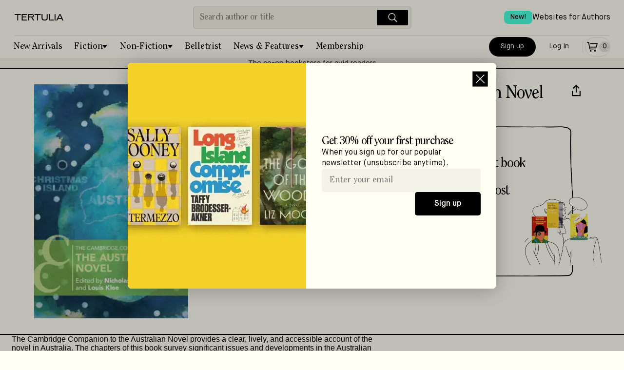

--- FILE ---
content_type: text/html; charset=utf-8
request_url: https://tertulia.com/book/the-cambridge-companion-to-the-australian-novel-nicholas-birns/9781316514481
body_size: 10620
content:
<!DOCTYPE html><html lang="en"><head><meta charSet="utf-8"/><meta name="twitter:card" content="summary_large_image"/><meta name="twitter:site" content="@JoinTertulia"/><meta name="twitter:creator" content="@JoinTertulia"/><meta property="fb:app_id" content="976758046624767"/><meta property="og:image:type" content="image/png"/><meta property="og:image:width" content="1200"/><meta property="og:image:height" content="630"/><meta property="og:locale" content="en_US"/><meta property="og:site_name" content="Tertulia"/><link rel="icon" href="/favicon.ico"/><link rel="preload" href="/fonts/ClearfaceStd-Regular.woff" as="font" type="font/woff" crossorigin="anonymous"/><link rel="preload" href="/fonts/ClearfaceStd-Italic.ttf" as="font" crossorigin="anonymous"/><link rel="preload" href="/fonts/MaisonNeue-Book.ttf" as="font" crossorigin="anonymous"/><link rel="preload" href="/fonts/MaisonNeue-Demi.ttf" as="font" crossorigin="anonymous"/><link rel="preload" href="/fonts/MaisonNeue-BookItalic.ttf" as="font" crossorigin="anonymous"/><meta name="viewport" content="width=device-width, initial-scale=1, viewport-fit=cover"/><title>The Cambridge Companion to the Australian Novel, by Nicholas Birns | Tertulia</title><meta name="robots" content="index,follow"/><meta name="description" content="The Cambridge Companion to the Australian Novel provides a clear, lively, and accessible account of the novel in Australia. The chapters of this book survey significant issues and developments in the Australian novel, offer historical and conceptual frameworks, and demonstrate what reading an Australian novel looks like in practice. The book begins with novels by literary visitors to Australia and concludes with those by refugees. In between, the reader encounters the Australian novel in its splendid contradictoriness, from nineteenth-century settler fiction by women writers through to literary images of the Anthropocene, from sexuality in the novels of Patrick White to Waanyi writer Alexis Wright&#x27;s call for a sovereign First Nations literature. This book is an invitation to students, instructors, and researchers alike to expand and broaden their knowledge of the complex histories and crucial present of the Australian novel."/><meta property="og:title" content="The Cambridge Companion to the Australian Novel, by Nicholas Birns"/><meta property="og:description" content="The Cambridge Companion to the Australian Novel provides a clear, lively, and accessible account of the novel in Australia. The chapters of this book survey significant issues and developments in the Australian novel, offer historical and conceptual frameworks, and demonstrate what reading an Australian novel looks like in practice. The book begins with novels by literary visitors to Australia and concludes with those by refugees. In between, the reader encounters the Australian novel in its splendid contradictoriness, from nineteenth-century settler fiction by women writers through to literary images of the Anthropocene, from sexuality in the novels of Patrick White to Waanyi writer Alexis Wright&#x27;s call for a sovereign First Nations literature. This book is an invitation to students, instructors, and researchers alike to expand and broaden their knowledge of the complex histories and crucial present of the Australian novel."/><meta property="og:url" content="https://tertulia.com/book/the-cambridge-companion-to-the-australian-novel-nicholas-birns/9781316514481"/><meta property="og:type" content="book"/><meta property="book:isbn" content="9781316514481"/><meta property="book:release_date" content="2023-03-02"/><meta property="og:image" content="https://tertulia.com/assets/book/9781316514481.jpg?nextExtension=webp&amp;version=1768821795"/><meta property="og:image:alt" content="Book Cover for: The Cambridge Companion to the Australian Novel, Nicholas Birns"/><link rel="canonical" href="https://tertulia.comundefined"/><meta property="product:price:currency" content="USD"/><meta property="product:price:amount" content="90.25"/><meta property="product:original_price:amount" content="95.00"/><meta property="product:availability" content="in stock"/><script type="application/ld+json">{"@context":"https://schema.org/","@type":"Book","@id":"https://tertulia.com/book/the-cambridge-companion-to-the-australian-novel-nicholas-birns/9781316514481","name":"The Cambridge Companion to the Australian Novel","image":"https://tertulia.com/assets/book/9781316514481.jpg?nextExtension=webp&version=1768821795","numberOfPages":"372","datePublished":"2023-03-02","inLanguage":"English","bookFormat":"Hardcover","isbn":"9781316514481","author":[{"@type":"Person","name":"Nicholas Birns"}],"publisher":{"@type":"Thing","name":"Cambridge University Press"},"offers":{"@type":"AggregateOffer","priceCurrency":"USD","highPrice":95,"lowPrice":32,"offerCount":2,"offers":[{"@type":"Offer","alternateName":"Hardcover","priceCurrency":"USD","price":"95.00","availability":"https://schema.org/InStock","itemCondition":"https://schema.org/NewCondition","url":"https://tertulia.com/book/the-cambridge-companion-to-the-australian-novel-nicholas-birns/9781316514481","seller":{"name":"Tertulia"}},{"@type":"Offer","alternateName":"Paperback","priceCurrency":"USD","price":"32.00","availability":"https://schema.org/InStock","itemCondition":"https://schema.org/NewCondition","url":"https://tertulia.com/book/the-cambridge-companion-to-the-australian-novel-nicholas-birns/9781009087582","seller":{"name":"Tertulia"}}]},"award":""}</script><script type="application/ld+json">{"@context":"https://schema.org","@type":"Product","mpn":"6c15137d-5873-4eea-a306-589379d744c2","sku":"9781316514481","gtin":"9781316514481","description":"The Cambridge Companion to the Australian Novel provides a clear, lively, and accessible account of the novel in Australia. The chapters of this book survey significant issues and developments in the Australian novel, offer historical and conceptual frameworks, and demonstrate what reading an Australian novel looks like in practice. The book begins with novels by literary visitors to Australia and concludes with those by refugees. In between, the reader encounters the Australian novel in its splendid contradictoriness, from nineteenth-century settler fiction by women writers through to literary images of the Anthropocene, from sexuality in the novels of Patrick White to Waanyi writer Alexis Wright&apos;s call for a sovereign First Nations literature. This book is an invitation to students, instructors, and researchers alike to expand and broaden their knowledge of the complex histories and crucial present of the Australian novel.","releaseDate":"2023-03-02","award":"","image":["https://tertulia.com/assets/book/9781316514481.jpg?nextExtension=webp&amp;version=1768821795"],"brand":{"@type":"Brand","name":"Cambridge University Press"},"manufacturer":{"@type":"Organization","name":"Cambridge University Press"},"offers":[{"priceCurrency":"USD","price":"95.00","itemCondition":"https://schema.org/NewCondition","availability":"https://schema.org/InStock","url":"https://tertulia.com/book/the-cambridge-companion-to-the-australian-novel-nicholas-birns/9781316514481","@type":"Offer","seller":{"@type":"Organization","name":"Tertulia"}},{"priceCurrency":"USD","price":"32.00","itemCondition":"https://schema.org/NewCondition","availability":"https://schema.org/InStock","url":"https://tertulia.com/book/the-cambridge-companion-to-the-australian-novel-nicholas-birns/9781009087582","@type":"Offer","seller":{"@type":"Organization","name":"Tertulia"}}],"name":"The Cambridge Companion to the Australian Novel"}</script><meta name="next-head-count" content="35"/><link rel="preload" href="/_next/static/css/da749b2c929a629d.css" as="style"/><link rel="stylesheet" href="/_next/static/css/da749b2c929a629d.css" data-n-g=""/><link rel="preload" href="/_next/static/css/793de2c389d07286.css" as="style"/><link rel="stylesheet" href="/_next/static/css/793de2c389d07286.css" data-n-p=""/><link rel="preload" href="/_next/static/css/3dde4f809892a3cd.css" as="style"/><link rel="stylesheet" href="/_next/static/css/3dde4f809892a3cd.css" data-n-p=""/><link rel="preload" href="/_next/static/css/12e21ca091cd69f1.css" as="style"/><link rel="stylesheet" href="/_next/static/css/12e21ca091cd69f1.css" data-n-p=""/><noscript data-n-css=""></noscript><script defer="" nomodule="" src="/_next/static/chunks/polyfills-78c92fac7aa8fdd8.js"></script><script src="/_next/static/chunks/webpack-9322f4f07a475cee.js" defer=""></script><script src="/_next/static/chunks/main-f67df17f-87ed18653a59b39a.js" defer=""></script><script src="/_next/static/chunks/main-d91c2bd6-99c3172fea623e30.js" defer=""></script><script src="/_next/static/chunks/main-9a66d3c2-b3c7f6e042b810de.js" defer=""></script><script src="/_next/static/chunks/main-8cbd2506-7b339b0b49f6c304.js" defer=""></script><script src="/_next/static/chunks/6118-911ca93a52960b1d.js" defer=""></script><script src="/_next/static/chunks/7936-2edeba70821763d4.js" defer=""></script><script src="/_next/static/chunks/7698-f44add369e4bb16c.js" defer=""></script><script src="/_next/static/chunks/9669-4e19256381b20e4f.js" defer=""></script><script src="/_next/static/chunks/5653-162ad4a4d6db3ca4.js" defer=""></script><script src="/_next/static/chunks/3459-16a72dafe052f5d7.js" defer=""></script><script src="/_next/static/chunks/6606-c4414ad386ae5be2.js" defer=""></script><script src="/_next/static/chunks/9218-2a50e90090b3f04c.js" defer=""></script><script src="/_next/static/chunks/7998-d04b96d782b1d095.js" defer=""></script><script src="/_next/static/chunks/412-3cd847115f48b1d7.js" defer=""></script><script src="/_next/static/chunks/pages/_app-f3956634-f9b4a364c10416b8.js" defer=""></script><script src="/_next/static/chunks/pages/_app-9491c6bc-0c61f78ba8af1a18.js" defer=""></script><script src="/_next/static/chunks/pages/_app-a51fe3d1-647248b72950da9a.js" defer=""></script><script src="/_next/static/chunks/pages/_app-4f2e4cde-198a04a7170abbb1.js" defer=""></script><script src="/_next/static/chunks/pages/_app-41b31bed-b17a78fffd39c8b6.js" defer=""></script><script src="/_next/static/chunks/pages/_app-a8fd61f1-b88db84b15ec1f58.js" defer=""></script><script src="/_next/static/chunks/4738-fe2d5773be2b00e5.js" defer=""></script><script src="/_next/static/chunks/6316-1ea4d09d175ea02e.js" defer=""></script><script src="/_next/static/chunks/4484-f9b41d606200ce98.js" defer=""></script><script src="/_next/static/chunks/848-8c403b19e1ed36e2.js" defer=""></script><script src="/_next/static/chunks/4200-5bcdd9f1ff764e40.js" defer=""></script><script src="/_next/static/chunks/6064-81f70431889ba68f.js" defer=""></script><script src="/_next/static/chunks/4713-c88fbdec04d4fae3.js" defer=""></script><script src="/_next/static/chunks/4671-b4a6ae4fdc616933.js" defer=""></script><script src="/_next/static/chunks/5252-3c0a3eb3e523e245.js" defer=""></script><script src="/_next/static/chunks/1114-b87bcefe11e463e5.js" defer=""></script><script src="/_next/static/chunks/3704-b9f75069c9fb961c.js" defer=""></script><script src="/_next/static/chunks/1201-35af1b2cd0447e98.js" defer=""></script><script src="/_next/static/chunks/3900-e3221fac089d936d.js" defer=""></script><script src="/_next/static/chunks/5328-fced48925cf36cfa.js" defer=""></script><script src="/_next/static/chunks/2419-6c6ba2550cc500a5.js" defer=""></script><script src="/_next/static/chunks/6294-7669a78d6fb6f858.js" defer=""></script><script src="/_next/static/chunks/3055-2e60afd3f8c60a23.js" defer=""></script><script src="/_next/static/chunks/9460-bb5cef6e1403b33c.js" defer=""></script><script src="/_next/static/chunks/812-87d77630f77b6a8d.js" defer=""></script><script src="/_next/static/chunks/7831-7d1b3dbc3882dceb.js" defer=""></script><script src="/_next/static/chunks/8229-d5fc01424fef1e5f.js" defer=""></script><script src="/_next/static/chunks/7017-c6219c23541472a1.js" defer=""></script><script src="/_next/static/chunks/9673-cc4181bcf1c107bb.js" defer=""></script><script src="/_next/static/chunks/pages/book/%5B...slug%5D-c4996062040eee08.js" defer=""></script><script src="/_next/static/Qo5El0izV_1CLZpbfpqFx/_buildManifest.js" defer=""></script><script src="/_next/static/Qo5El0izV_1CLZpbfpqFx/_ssgManifest.js" defer=""></script></head><body><div id="__next"><div id="layout-app-root" class="UI_root__aqmBi UI_isGuest__dr1x_"><div><div style="position:fixed;z-index:9999;top:16px;left:16px;right:16px;bottom:16px;pointer-events:none"></div></div><div id="header_signUp_log_in" class="UI_headerInnerRow__xQ1GV"><button class="Button_base__cRUpZ Button_header__T4Db8 Button_white__vOzA4" data-cy="btn-sign-up">Sign Up</button><button class="Button_base__cRUpZ Button_header__T4Db8 Button_whiteOutline__8WU_u" data-cy="btn-log-in">Log In</button></div><header class="UI_headerBoxWithBorder__1dNfS"><div class="UI_headerInner__8IzRG"><div class="UI_headerInnerLeft__lQlkl"><div class="UI_dropdown__V5L_w" aria-label="Mobile menu" role="navigation"><button class="UI_dropdownToggle__NwAno" title="Menu"><img src="/images/IconMenu.svg" width="28" height="28" alt="Menu Icon" loading="lazy"/></button><ul class="UI_fullScreenMenu__WfEle"><li><div class="UI_dropdownHead__SisI2"><button class="UI_dropdownToggle__NwAno UI_dropdownToggleInvert___Su95"><img src="/images/IconCloseWhite.svg" width="28" height="28" alt="Close Icon" loading="lazy"/></button><div class="UI_headerInnerRow__xQ1GV"><button class="Button_base__cRUpZ Button_header__T4Db8 Button_white__vOzA4" data-cy="btn-sign-up">Sign Up</button><button class="Button_base__cRUpZ Button_header__T4Db8 Button_whiteOutline__8WU_u" data-cy="btn-log-in">Log In</button></div></div></li><li><ul class="UI_fullScreenMenuInner__w50oE"><a class="UI_fullScreenItem___4jUk" href="/books/fiction/new-arrivals"><span>New Arrivals</span><img src="/images/IconArrowRight.svg" width="28" height="28" alt="Arrow right" loading="lazy"/></a><a class="UI_fullScreenItem___4jUk" href="/books/fiction"><span>Fiction</span><img src="/images/IconArrowRight.svg" width="28" height="28" alt="Arrow right" loading="lazy"/></a><ul class="UI_pills__QP7d9"><a class="UI_pill___vOjY" href="/books/fiction/historical-fiction">Historical Fiction</a><a class="UI_pill___vOjY" href="/books/fiction/crime-thrillers">Crime &amp; Thrillers</a><a class="UI_pill___vOjY" href="/books/fiction/mystery">Mystery</a><a class="UI_pill___vOjY" href="/books/fiction/science-fiction">Science-Fiction</a><a class="UI_pill___vOjY" href="/books/fiction/fantasy">Fantasy</a><a class="UI_pill___vOjY" href="/books/fiction/poetry">Poetry</a><a class="UI_pill___vOjY" href="/books/fiction/romance">Romance</a><a class="UI_pill___vOjY" href="/books/fiction/childrens">Children’s Books</a><a class="UI_pill___vOjY" href="/books/fiction/young-adult">Young Adult</a></ul><a class="UI_fullScreenItem___4jUk" href="/books/non-fiction"><span>Non-Fiction</span><img src="/images/IconArrowRight.svg" width="28" height="28" alt="Arrow right" loading="lazy"/></a><ul class="UI_pills__QP7d9"><a class="UI_pill___vOjY" href="/books/non-fiction/biographies-memoirs">Biographies &amp; Memoirs</a><a class="UI_pill___vOjY" href="/books/non-fiction/history">History</a><a class="UI_pill___vOjY" href="/books/non-fiction/current-affairs">Current Affairs</a><a class="UI_pill___vOjY" href="/books/non-fiction/tech-science">Tech &amp; Science</a><a class="UI_pill___vOjY" href="/books/non-fiction/business">Business</a><a class="UI_pill___vOjY" href="/books/non-fiction/self-development">Self-Development</a><a class="UI_pill___vOjY" href="/books/non-fiction/travel">Travel</a><a class="UI_pill___vOjY" href="/books/non-fiction/the-arts">The Arts</a><a class="UI_pill___vOjY" href="/books/non-fiction/food-wine">Food &amp; Wine</a><a class="UI_pill___vOjY" href="/books/non-fiction/religion-spirituality">Religion &amp; Spirituality</a><a class="UI_pill___vOjY" href="/books/non-fiction/sports">Sports</a><a class="UI_pill___vOjY" href="/books/non-fiction/humor">Humor</a></ul><a class="UI_fullScreenItem___4jUk" href="/belletrist"><span>Belletrist Book Club</span><img src="/images/IconArrowRight.svg" width="28" height="28" alt="Arrow right" loading="lazy"/></a><a class="UI_fullScreenItem___4jUk" href="/books/fiction/childrens"><span>Children’s Books</span><img src="/images/IconArrowRight.svg" width="28" height="28" alt="Arrow right" loading="lazy"/></a><a class="UI_fullScreenItem___4jUk" href="/lists"><span>Lists</span><img src="/images/IconArrowRight.svg" width="28" height="28" alt="Arrow right" loading="lazy"/></a><a class="UI_fullScreenItem___4jUk" href="/articles"><span>Blog</span><img src="/images/IconArrowRight.svg" width="28" height="28" alt="Arrow right" loading="lazy"/></a><a class="UI_fullScreenItem___4jUk" href="/gift-card"><span>Gift Cards</span><img src="/images/IconArrowRight.svg" width="28" height="28" alt="Arrow right" loading="lazy"/></a><a class="UI_fullScreenItem___4jUk" href="/mylists"><span>My Lists</span><img src="/images/IconArrowRight.svg" width="28" height="28" alt="Arrow right" loading="lazy"/></a><a class="UI_fullScreenItem___4jUk" href="/booklinks"><span>Games</span><img src="/images/IconArrowRight.svg" width="28" height="28" alt="Arrow right" loading="lazy"/></a></ul></li><li><div class="UI_footerMenuFullScreen__lJ5mp"><ul><li class="UI_fullScreenSection__eDk1Z">About &amp; Help</li><li><a href="/about">About Tertulia</a></li><li><a href="/membership">Membership &amp; Co-Ownership</a></li><li><a href="/shipping">Shipping &amp; Delivery</a></li><li><a href="/orders">Orders &amp; Payments</a></li><li><a href="/support">Contact Support</a></li><li><a href="/feedback">Send App Feedback</a></li></ul><ul><li class="UI_fullScreenSection__eDk1Z">Follow us</li><li class="UI_fullScreenSocial__FPxTb"><a class="" target="_blank" rel="noreferrer, noopener" href="https://www.facebook.com/JoinTertulia"><span class="Image_image__vLhUn Image_footerIcon__FX2YA"><img src="/images/icon_facebook.svg" width="26" height="26" alt="Facebook" loading="lazy"/></span></a><a class="" target="_blank" rel="noreferrer, noopener" href="https://twitter.com/JoinTertulia"><span class="Image_image__vLhUn Image_footerIcon__FX2YA"><img src="/images/IconX.svg" width="26" height="26" alt="X (formerly Twitter)" loading="lazy"/></span></a><a class="" target="_blank" rel="noreferrer, noopener" href="https://www.instagram.com/jointertulia/"><span class="Image_image__vLhUn Image_footerIcon__FX2YA"><img src="/images/icon_instagram.svg" width="26" height="26" alt="Instagram" loading="lazy"/></span></a></li></ul><ul><li class="UI_fullScreenSection__eDk1Z">Download the app</li><li class="UI_fullScreenSocial__FPxTb"><a href="https://apps.apple.com/app/tertulia/id1562334598" target="_blank" rel="noreferrer"><span class="Image_image__vLhUn"><img src="/images/app_store.svg" width="150" height="50" alt="Download the app" loading="lazy"/></span></a></li></ul></div></li></ul></div><div class="UI_headerContainer__WVZdG"><div class="UI_headerLogoContainer__spwnF"><a href="/" class="" title="Books Worth Talking About"><span class="Image_image__vLhUn Image_block__7N3DU"><img src="/images/TertuliaLogo.svg" width="100" height="40" alt="Tertulia Logo"/></span></a></div></div></div><div class="UI_headerInnerCenter__ED0xI"><div class="Search_headerSearchBox__8QxG5"><div class="Search_headerSearch__ri_0P" data-cy="desktop-searchbar"><input autoComplete="off" placeholder="Search author or title" autoCapitalize="sentences" autoCorrect="on" dir="auto" enterKeyHint="search" spellcheck="true" type="text" class="css-11aywtz r-6taxm2" style="--placeholderTextColor:#818177" value=""/><button class="Search_searchButton__K7Zl9" title="Search"><img src="/images/IconSearchWhite.svg" width="28" height="28" alt="Search icon" loading="lazy" data-cy="btn-icn-search"/></button></div></div></div><div class="UI_headerInnerRightMobile__ZQreY"><div class="UI_displayForNoAuthenticated__F7nan"><a class="Button_primaryPill__OTJna" data-cy="btn-signup" href="/new-account">Sign up</a><a class="Button_outlinePill__b_J0Y" data-cy="btn-login" href="/login-with-email">Log In</a></div><div class="UI_isNotTabletUp__subc9"><a class="Button_outlinePill__b_J0Y" href="/cart"><span class="UI_cartItem__v_Xkh" data-cy="icon-cart"><img src="/images/IconCart.svg" width="28" height="28" alt="Cart Icon" loading="lazy"/><span class="UI_cartItemQtyEmpty__fZT4O" data-cy="icon-qty-cart"><span class="Font_sm__aXC6w">0</span></span></span></a></div><span class="Padding_flex__0W9j_ Padding_lg__tNrxW Padding_vertical__vA4ml UI_isTabletUp__sURjd"></span><div class="UI_isTabletUp__sURjd"><a class="Button_tertiaryPill__1kl8D" href="/cart"><span class="UI_cartItem__v_Xkh" data-cy="icon-cart"><img src="/images/IconCart.svg" width="28" height="28" alt="Cart Icon" loading="lazy"/><span class="UI_cartItemQtyEmpty__fZT4O" data-cy="icon-qty-cart"><span class="Font_sm__aXC6w">0</span></span></span></a></div></div><div class="UI_headerLinkTopRight__ZJkyo"><a href="https://authors.tertulia.com/?utm_source=tertulia_com&amp;utm_medium=website&amp;utm_content=header_link" class=""><div class="UI_headerLinkItem__dQhFo"><span class="UI_newBadge__AuLp5">New!</span><span>Websites for Authors</span></div></a></div></div><div class="UI_headerInnerSearch__LuwG1"><div class="UI_headerInnerSearchCenter__K8OFN"><div class="Search_headerSearchBox__8QxG5"><div class="Search_headerSearch__ri_0P" data-cy="desktop-searchbar"><input autoComplete="off" placeholder="Search author or title" autoCapitalize="sentences" autoCorrect="on" dir="auto" enterKeyHint="search" spellcheck="true" type="text" class="css-11aywtz r-6taxm2" style="--placeholderTextColor:#818177" value=""/><button class="Search_searchButton__K7Zl9" title="Search"><img src="/images/IconSearchWhite.svg" width="28" height="28" alt="Search icon" loading="lazy" data-cy="btn-icn-search"/></button></div></div></div></div><div class="UI_headerCategories__jjJLY" aria-label="Main menu" role="navigation"><ul class="UI_headerCategoriesMenu__RqcnQ"><li><a class="UI_categoryItem__8QHgl" href="/editorial-list/the-best-book-releases-this-week">New Arrivals</a></li><li><div class="UI_categoryDropdown__xjTOG"><button class="UI_categoryDropdownToggle__HHx9T UI_withDropdownIndicator__hiKHX false">Fiction</button><ul class="UI_categoryDropdownMenu__C72vl"><li><a href="/books/fiction/historical-fiction" class="UI_category__Zv9Vb">Historical Fiction</a></li><li><a href="/books/fiction/crime-thrillers" class="UI_category__Zv9Vb">Crime &amp; Thrillers</a></li><li><a href="/books/fiction/mystery" class="UI_category__Zv9Vb">Mystery</a></li><li><a href="/books/fiction/science-fiction" class="UI_category__Zv9Vb">Science-Fiction</a></li><li><a href="/books/fiction/fantasy" class="UI_category__Zv9Vb">Fantasy</a></li><li><a href="/books/fiction/poetry" class="UI_category__Zv9Vb">Poetry</a></li><li><a href="/books/fiction/romance" class="UI_category__Zv9Vb">Romance</a></li><li><a href="/books/fiction/childrens" class="UI_category__Zv9Vb">Children’s Books</a></li><li><a href="/books/fiction/young-adult" class="UI_category__Zv9Vb">Young Adult</a></li><li class="UI_dropdownDividerSpacer__P6Fag"></li><li><a href="/books/fiction" class="UI_category__Zv9Vb">All <!-- -->Fiction</a></li></ul></div></li><li><div class="UI_categoryDropdown__xjTOG"><button class="UI_categoryDropdownToggle__HHx9T UI_withDropdownIndicator__hiKHX false">Non-Fiction</button><ul class="UI_categoryDropdownMenu__C72vl"><li><a href="/books/non-fiction/biographies-memoirs" class="UI_category__Zv9Vb">Biographies &amp; Memoirs</a></li><li><a href="/books/non-fiction/history" class="UI_category__Zv9Vb">History</a></li><li><a href="/books/non-fiction/current-affairs" class="UI_category__Zv9Vb">Current Affairs</a></li><li><a href="/books/non-fiction/tech-science" class="UI_category__Zv9Vb">Tech &amp; Science</a></li><li><a href="/books/non-fiction/business" class="UI_category__Zv9Vb">Business</a></li><li><a href="/books/non-fiction/self-development" class="UI_category__Zv9Vb">Self-Development</a></li><li><a href="/books/non-fiction/travel" class="UI_category__Zv9Vb">Travel</a></li><li><a href="/books/non-fiction/the-arts" class="UI_category__Zv9Vb">The Arts</a></li><li><a href="/books/non-fiction/food-wine" class="UI_category__Zv9Vb">Food &amp; Wine</a></li><li><a href="/books/non-fiction/religion-spirituality" class="UI_category__Zv9Vb">Religion &amp; Spirituality</a></li><li><a href="/books/non-fiction/sports" class="UI_category__Zv9Vb">Sports</a></li><li><a href="/books/non-fiction/humor" class="UI_category__Zv9Vb">Humor</a></li><li class="UI_dropdownDividerSpacer__P6Fag"></li><li><a href="/books/non-fiction" class="UI_category__Zv9Vb">All <!-- -->Non-Fiction</a></li></ul></div></li><li><a class="UI_categoryItem__8QHgl" href="/belletrist">Belletrist</a></li><li><div class="UI_categoryDropdown__xjTOG"><button class="UI_categoryDropdownToggle__HHx9T UI_withDropdownIndicator__hiKHX false">News &amp; Features</button><ul class="UI_categoryDropdownMenu__C72vl"><li><a href="/lists" class="UI_category__Zv9Vb">Lists</a></li><li><a href="/articles" class="UI_category__Zv9Vb">Blog</a></li></ul></div></li><li><a class="UI_categoryItem__8QHgl" href="/membership">Membership</a></li></ul><div class="UI_headerInnerRight__o4h4B"><div class="UI_displayForNoAuthenticated__F7nan"><a class="Button_primaryPill__OTJna" data-cy="btn-signup" href="/new-account">Sign up</a><a class="Button_outlinePill__b_J0Y" data-cy="btn-login" href="/login-with-email">Log In</a></div><div class="UI_isNotTabletUp__subc9"><a class="Button_outlinePill__b_J0Y" href="/cart"><span class="UI_cartItem__v_Xkh" data-cy="icon-cart"><img src="/images/IconCart.svg" width="28" height="28" alt="Cart Icon" loading="lazy"/><span class="UI_cartItemQtyEmpty__fZT4O" data-cy="icon-qty-cart"><span class="Font_sm__aXC6w">0</span></span></span></a></div><span class="Padding_flex__0W9j_ Padding_lg__tNrxW Padding_vertical__vA4ml UI_isTabletUp__sURjd"></span><div class="UI_isTabletUp__sURjd"><a class="Button_tertiaryPill__1kl8D" href="/cart"><span class="UI_cartItem__v_Xkh" data-cy="icon-cart"><img src="/images/IconCart.svg" width="28" height="28" alt="Cart Icon" loading="lazy"/><span class="UI_cartItemQtyEmpty__fZT4O" data-cy="icon-qty-cart"><span class="Font_sm__aXC6w">0</span></span></span></a></div></div></div><hr class="UI_hidden__5lP_x"/><a class="UI_headerBannerStripe__Ija5n" rel="noreferrer" href="/membership">The co-op bookstore for avid readers</a></header><div class="UI_logoVerticalLine___Jixb"></div><div class="UI_containerForProduct___CTMN"><div class="NewProduct_productPage__7Akkv"><section class="NewProduct_topHero___hJC_"><div class="NewProduct_topLeft__Pq2QE"><img src="https://d16057n354qyo4.cloudfront.net/9781316514481.jpg?nextExtension=webp&amp;version=1768821795" width="100" height="100" alt="Book Cover for: The Cambridge Companion to the Australian Novel, Nicholas Birns" loading="lazy" data-cy="img-product-cover"/></div><div class="NewProduct_topHeroRight__Jff4q"><div class=""><div class="NewProduct_titleContainer__rkP4Z"><h2 class="Font_h2__ZDWZo Font_titleProduct__rkuqr" data-cy="label-product-title"><span>The Cambridge Companion to the Australian Novel</span></h2><div tabindex="0" class="css-175oi2r r-1i6wzkk r-lrvibr r-1loqt21 r-1otgn73 r-1ow6zhx" style="transition-duration:0s"><svg xmlns="http://www.w3.org/2000/svg" width="32" height="32" fill="none" data-cy="btn-share"><path stroke="#000" stroke-width="2.2" d="M2 13.592v9.532h15.848v-9.531"></path><path stroke="#000" stroke-width="2.1" d="M3.692 8.232 9.924 2l6.232 6.232"></path><path stroke="#000" stroke-width="2.2" d="M9.984 16.73V3.402"></path></svg></div></div><div class="NewProduct_authorRow__yunb_"><h2 class="Font_h2__ZDWZo Font_titleProduct__rkuqr" data-cy="label-product-author">Nicholas Birns</h2></div></div><div class="NewProduct_metaData__k5963"><div class="NewProduct_metaLeft__ipDKU"><div tabindex="0" class="css-175oi2r r-1i6wzkk r-lrvibr r-1loqt21 r-1otgn73 r-1awozwy r-k200y r-6koalj r-18u37iz r-1h0z5md r-vq3gey" style="height:auto;transition-duration:0s"><div dir="auto" class="css-1rynq56 r-12gv6to r-1b43r93 r-13uqrnb r-16dba41 r-hjklzo r-1udh08x r-1hvjb8t r-cqee49"><span data-cy="label-covertype"></span>Hardcover</div><div class="css-175oi2r r-1awozwy r-6wyaku r-y47klf r-d045u9 r-cqee49 r-6koalj r-1472mwg r-1777fci r-lrsllp"><svg xmlns="http://www.w3.org/2000/svg" width="8" height="7" fill="none" data-cy="btn-cover-type"><path fill="#000" d="m4 6 3-5H1l3 5Z"></path></svg></div></div><div class="UI_priceCard__d9u0i" data-nosnippet="true"><span class="UI_priceRegular__Xz_Re"><span class="Font_sm__aXC6w Font_nospace__o20fr" data-cy="label-regular-price">Regular price</span><span id="price" class="Font_boldSM__536gg" data-cy="value-regular-price">$95.00</span></span><span class="Padding_flex__0W9j_ Padding_xs__9Oheb"></span><span class="Padding_flex__0W9j_ Padding_hairline__N2jXy Padding_withDivider__lEr2s"></span><span class="Padding_flex__0W9j_ Padding_xs__9Oheb"></span><span class="UI_flexColumn__3g5Q4"><span class="UI_flexRowBetween__FBdkW"><span class="UI_flexColumn__3g5Q4"><span class="Font_sm__aXC6w">With free membership trial</span><button class="Font_linkSM__TG0F4 UI_button__uhbDB">Learn more</button></span><span class="UI_flexColumnEnd__lN09t"><span id="sale_price" class="Font_price__eXPWG Font_boldMD__1tvR_" data-cy="label-product-member-price" title="$90.25">$<span class="Font_boldXL2__YeTGh">90</span>.<!-- -->25</span></span></span><span class="UI_flexColumnEnd__lN09t"><span class="Font_price__eXPWG Font_boldSM__536gg Font_right__E3fi4" data-cy="label-50 %                                                                 first book">5% off</span><span class="Font_price__eXPWG Font_boldSM__536gg Font_right__E3fi4" data-cy="label-max-discount">(max discount $<!-- -->25<!-- -->)</span><div class="UI_limitDiscountLabel__IQKbk"><span class="Font_xs__m3oUx Font_right__E3fi4">This title does not qualify for the full 50% off new member discount</span></div><span class="Font_boldSM__536gg Font_right__E3fi4" data-cy="label-free-shipping">+ Free shipping</span></span></span></div><button class="Button_base__cRUpZ Button_secondary__e9imv" data-cy="btn-add-to-cart"><svg xmlns="http://www.w3.org/2000/svg" width="28" height="28" fill="none"><path fill="currentColor" d="M3 5.85h2.774L8.12 19.358h13.06v-1.7H9.55l-.376-2.171h13.534l2.401-8.952H9.69v1.7h13.202l-1.489 5.552H8.878L7.205 4.15H3v1.7ZM10.745 24c.925 0 1.676-.763 1.676-1.704 0-.942-.75-1.705-1.676-1.705-.926 0-1.676.763-1.676 1.705 0 .94.75 1.704 1.676 1.704Zm10.434-1.704c0 .94-.75 1.704-1.675 1.704-.926 0-1.676-.763-1.676-1.704 0-.942.75-1.705 1.675-1.705.926 0 1.676.763 1.676 1.705Z"></path></svg>Add to Cart</button><div class="NewProduct_checkmarks__FUj78"><div class="NewProduct_availability__P7Odo"><svg xmlns="http://www.w3.org/2000/svg" width="16" height="16" fill="none" data-cy="icn-stock"><circle cx="8" cy="8" r="8" fill="#4BFFDF"></circle><path stroke="#000" d="m4.5 8.5 2.912 2.627 4.138-5.733"></path></svg><span class="Font_boldSM__536gg Font_nospace__o20fr" data-cy="label-product-stock" title="Availability: In Stock">In Stock</span><span class="Font_sm__aXC6w Font_nospace__o20fr" data-cy="label-shipping-data">– Ships within one business day</span></div></div><div class="UI_productRecommend__rccLb"><p class="Font_sm__aXC6w">Do you recommend this book?</p><div tabindex="0" class="css-175oi2r r-1i6wzkk r-lrvibr r-1loqt21 r-1otgn73 r-1awozwy r-6koalj r-18u37iz r-12gv6to r-1b43r93 r-13uqrnb r-16dba41 r-h3s6tt r-hjklzo r-1pn2ns4" style="transition-duration:0s"><svg xmlns="http://www.w3.org/2000/svg" width="20.546" height="40" fill="none" style="margin-right:8px"><g stroke="#000" stroke-miterlimit="10" stroke-width="1.5"><path fill="#fffff4" d="M9.56 7.193 5.888 14.86H2.167C.905 14.86.766 15.905.75 16.195v8.57c0 1.043.827 1.26 1.24 1.24h14.269c1.418 0 1.987-1.139 2.094-1.708l1.256-8.535c0-1.598-1.181-1.987-1.771-1.981h-4.365c-.992 0-1.175-.763-1.143-1.144V9.125c0-1.16-1.514-1.932-2.77-1.932z"></path><path d="M5.694 14.363V25.25M5.694 25.25V14.363"></path></g></svg><p class="">Yes!</p></div><div tabindex="0" class="css-175oi2r r-1i6wzkk r-lrvibr r-1loqt21 r-1otgn73 r-1awozwy r-6koalj r-18u37iz r-12gv6to r-1b43r93 r-13uqrnb r-16dba41 r-h3s6tt r-hjklzo r-1pn2ns4" style="transition-duration:0s"><svg xmlns="http://www.w3.org/2000/svg" width="20.546" height="39.613" fill="none" style="margin-right:8px"><g stroke="#000" stroke-miterlimit="10" stroke-width="1.5"><path fill="#fffff4" d="M9.566 32.916 5.894 25.25h-3.72C.91 25.25.771 24.205.755 23.915v-8.57c0-1.043.827-1.261 1.24-1.24h14.27c1.417 0 1.986 1.138 2.093 1.707l1.256 8.536c0 1.598-1.18 1.987-1.771 1.981h-4.365c-.992 0-1.175.762-1.143 1.144v3.512c0 1.16-1.514 1.931-2.77 1.931z"></path><path d="M5.694 14.363V25.25M5.694 25.25V14.363"></path></g></svg><p class="">No</p></div></div></div><div class="NewProduct_metaCallout__jPx_y"><button class="UI_button__uhbDB"><div class="NewProduct_memberCalloutInner__d2_k7"><div class="NewProduct_membershipOffer__glKm4"><span class="Font_sm__aXC6w">Join the co-op and get:</span><span class="Font_headerXL2__z_aNo"><span class="Font_block__AVcmR">50% off your first book</span><span class="Font_block__AVcmR">Free shipping</span><span class="Font_block__AVcmR">Up to 20% off most books</span></span><span class="Font_sm__aXC6w">Only $NaN/year after your undefined</span></div><span class="Font_linkSM__TG0F4">Learn more</span></div><img src="/images/MembershipCalloutEmpty.png" width="450" height="320" alt="Buy your books from the book store where readers are co-owners" loading="lazy"/></button></div></div></div></section><div class="NewProduct_sectionDouble__UPriy"><div class=""><section class="NewProduct_sectionDouble__UPriy"><div class="NewProduct_colOne__fVqJI"><div class="UI_renderHtmlBlock___BmcS"><div class="container-0-2-1996178"><span>The Cambridge Companion to the Australian Novel provides a clear, lively, and accessible account of the novel in Australia. The chapters of this book survey significant issues and developments in the Australian novel, offer historical and conceptual frameworks, and demonstrate what reading an Australian novel looks like in practice. The book begins with novels by literary visitors to Australia and concludes with those by refugees. In between, the reader encounters the Australian novel in its splendid contradictoriness, from nineteenth-century settler fiction by women writers through to literary images of the Anthropocene, from sexuality in the novels of Patrick White to Waanyi writer Alexis Wright's call for a sovereign First Nations literature. This book is an invitation to students, instructors, and researchers alike to expand and broaden their knowledge of the complex histories and crucial present of the Australian novel.</span></div></div><span class="Padding_flex__0W9j_ Padding_base__VCdJr"></span><h2 class="Font_sectionMD__nvQG4" data-cy="title-book-details">Book Details</h2><ul class="NewProduct_detailItems__CQhGs"><li class=""><span class="Font_boldSM__536gg" data-cy="label-Publisher">Publisher<!-- -->:<!-- --> </span><span class="Font_sm__aXC6w" data-cy="label-Publisher-value">Cambridge University Press</span></li><li class=""><span class="Font_boldSM__536gg" data-cy="label-Publish Date">Publish Date<!-- -->:<!-- --> </span><span class="Font_sm__aXC6w" data-cy="label-Publish Date-value">Mar 2nd, 2023</span></li><li class=""><span class="Font_boldSM__536gg" data-cy="label-Pages">Pages<!-- -->:<!-- --> </span><span class="Font_sm__aXC6w" data-cy="label-Pages-value">372</span></li><li class=""><span class="Font_boldSM__536gg" data-cy="label-Language">Language<!-- -->:<!-- --> </span><span class="Font_sm__aXC6w" data-cy="label-Language-value">English</span></li><li class=""><span class="Font_boldSM__536gg" data-cy="label-Edition">Edition<!-- -->:<!-- --> </span><span class="Font_sm__aXC6w" data-cy="label-Edition-value">undefined - undefined</span></li><li class=""><span class="Font_boldSM__536gg" data-cy="label-Dimensions">Dimensions<!-- -->:<!-- --> </span><span class="Font_sm__aXC6w" data-cy="label-Dimensions-value">9.00in - 6.00in - 1.00in - 1.57lb</span></li><li class=""><span class="Font_boldSM__536gg" data-cy="label-EAN">EAN<!-- -->:<!-- --> </span><span class="Font_sm__aXC6w" data-cy="label-EAN-value">9781316514481</span></li><li class=""><div class=""><span class="Font_boldSM__536gg" data-cy="label-Categories">Categories<!-- -->:<!-- --> </span><span class="NewProduct_detailsItemEnd__YOdHt"><span class="Font_sm__aXC6w" data-cy="category0">• <!-- -->General</span></span></div></li></ul></div></section><span class="Padding_flex__0W9j_ Padding_base__VCdJr"></span><section class="NewProduct_sectionWide__LGwBn" data-cy="section-morebookstoexplore"><div class="UI_listBody__ggebO"></div></section><span class="Padding_flex__0W9j_ Padding_lg__tNrxW"></span><section class="NewProduct_section__vsPaV" data-cy="section-morebooksby"><h2 class="Font_sectionMD__nvQG4">About the Author</h2><div class="NewProduct_descItem__CwB8U"><div class="UI_renderHtmlBlock___BmcS"><div class="container-0-2-1996179"><b><i>Birns, Nicholas:</i></b> - Nicholas Birns teaches at New York University. He is author of The Hyperlocal in Eighteenth and Nineteenth Century Literary Space (2019) and Contemporary Australian Literature: A World Not Yet Dead (2015), among other books. He edited the US-based journal of Australian literature Antipodes from 2001 to 2018. He has published in journal such as Angelaki, Exemplaria, Partial Answers, Victorian Studies, and The Journal of New Zealand Literature, and has reviewed for Modernism/modernity, The New York Times Book Review, and MLQ.</div></div></div><div class="NewProduct_descItem__CwB8U"><div class="UI_renderHtmlBlock___BmcS"><div class="container-0-2-1996180"><b><i>Klee, Louis:</i></b> - Louis Klee is a Junior Research Fellow at Clare College, Cambridge. He received the Association for the Study of Australian Literature (ASAL)'s A. D. Hope Prize and the Australian Book Review's Peter Porter Prize. He is also a Juncture Fellowship at the Sydney Review of Books.</div></div></div><div class="UI_listBody__ggebO"></div><span class="Padding_flex__0W9j_ Padding_xl__iLYtU"></span><div></div><div class="NewProduct_ingramContent__ruGy8"><h2 class="Font_sectionMD__nvQG4" data-cy="title-book-praise">Praise for this book</h2><div class="NewProduct_ingramItem__XPM38"><div class="UI_renderHtmlBlock___BmcS"><div class="container-0-2-1996181"><span class="undefined">'Longer than the usual releases in the series, this companion to the Australian novel volume is unexpectedly revisionist. ... Recommended.' T. Ware, Choice</span></div></div></div></div><div class="UI_listBody__ggebO"></div></section></div><div class="MediaSelect_fromDesktopLG__wc9qj 1.7976931348623157e+308"><div class="css-175oi2r r-a2ipxf"></div></div></div><div class=""><div style="min-height:432px;width:100%"></div></div></div></div><footer id="tertulia_footer" class="UI_footer__uzSIP"><div class="UI_footerContainer__dTiQe"><nav class="UI_footerMenu__RGPtL" aria-label="Footer menu"><ul class="UI_footerMainMenu__jdPgV"><li><a class="" href="/"><span class="Image_image__vLhUn"><img src="/images/TertuliaLogoWhite.svg" width="120" height="16" alt="Tertulia" loading="lazy"/></span></a></li><li class="UI_footerSpacer__ZcFrQ"></li><li><a class="" href="/books/fiction">Fiction</a></li><li><a class="" href="/books/non-fiction">Non-Fiction</a></li><li><a class="" href="/editorial-list/the-best-book-releases-this-week">New Arrivals</a></li><li><a class="" href="/gift-card">Gift Cards</a></li><li><a class="" href="/booklinks">Games</a></li><li class="UI_footerSpacer__ZcFrQ"></li><li><a class="" href="/belletrist">Belletrist Book Club</a></li><li class="UI_footerSpacer__ZcFrQ"></li><li><a class="" href="/about">About Tertulia</a></li><li><a class="" href="/membership">Membership</a></li><li><a class="" href="/shipping">Shipping &amp; Delivery</a></li><li><a class="" href="/orders">Orders &amp; Payments</a></li><li><a class="" href="/support">Contact Support</a></li><li class="UI_footerSpacer__ZcFrQ"></li><li><a class="" href="https://authors.tertulia.com/?utm_source=tertulia_com&amp;utm_medium=website&amp;utm_content=footer_link">Websites for Authors <span class="UI_newBadgeLG__3VjJP">New!</span></a></li></ul><ul><li class="UI_footerSection__lhyZP">Follow us</li><li class="UI_footerSocial__ulSsq"><a class="" target="_blank" rel="noreferrer, noopener" href="https://www.facebook.com/JoinTertulia"><span class="Image_image__vLhUn Image_footerIcon__FX2YA"><img src="/images/IconFacebookWhite.svg" width="26" height="26" alt="Facebook" loading="lazy"/></span></a><a class="" target="_blank" rel="noreferrer, noopener" href="https://twitter.com/JoinTertulia"><span class="Image_image__vLhUn Image_footerIcon__FX2YA"><img src="/images/IconXWhite.svg" width="26" height="26" alt="X (formerly Twitter)" loading="lazy"/></span></a><a class="" target="_blank" rel="noreferrer, noopener" href="https://www.instagram.com/jointertulia/"><span class="Image_image__vLhUn Image_footerIcon__FX2YA"><img src="/images/IconInstagramWhite.svg" width="26" height="26" alt="Instagram" loading="lazy"/></span></a><a class="" target="_blank" rel="noreferrer, noopener" href="https://www.tiktok.com/@tertulia_books"><span class="Image_image__vLhUn Image_footerIcon__FX2YA"><img src="/images/IconTikTokWhite.svg" width="26" height="26" alt="TikTok" loading="lazy"/></span></a></li></ul><ul><li class="UI_footerSection__lhyZP">Download the app</li><li class="UI_footerSocial__ulSsq"><a class="" target="_blank" rel="noreferrer, noopener" href="https://apps.apple.com/app/tertulia/id1562334598"><span class="Image_image__vLhUn"><img src="/images/app_store.svg" width="150" height="50" alt="Download the app" loading="lazy"/></span></a></li></ul><ul class="UI_footerMenuCopy__sFoej"><li class="UI_footerMenuCopyName___BjK2">© Tertulia</li><li><div><ul class="UI_footerMenuInner__v9ky_"><li><a href="/terms">Terms of Use</a></li><li><a href="/privacy">Privacy Policy</a></li></ul></div></li><li class="UI_footerMenuVersion__Jwu6F">Version 1.9.9.410</li></ul></nav><div class="UI_footerEndSpacing__MT5zD"></div></div></footer></div></div><script id="__NEXT_DATA__" type="application/json">{"props":{"pageProps":{"product":{"id":"6c15137d-5873-4eea-a306-589379d744c2","ean":"9781316514481","isbn13":"9781316514481","isbn":"9781316514481","title":"The Cambridge Companion to the Australian Novel","author_name":"Nicholas Birns","product_form":"Hardcover","image_url":"https://d16057n354qyo4.cloudfront.net/9781316514481.jpg?nextExtension=webp\u0026version=1768821795","image_relative_url":"9781316514481.jpg?nextExtension=webp\u0026version=1768821795","publication_date":"2023-03-02","contributors":[{"name":"Nicholas Birns","role":"A","ingram_reference_id":"011773667"},{"name":"Louis Klee","role":"A","ingram_reference_id":"014513015"}],"page_count":"372","publisher_name":"Cambridge University Press","language":"English","product_descriptions":[{"type":"Publisher Marketing Description","content":"The Cambridge Companion to the Australian Novel provides a clear, lively, and accessible account of the novel in Australia. The chapters of this book survey significant issues and developments in the Australian novel, offer historical and conceptual frameworks, and demonstrate what reading an Australian novel looks like in practice. The book begins with novels by literary visitors to Australia and concludes with those by refugees. In between, the reader encounters the Australian novel in its splendid contradictoriness, from nineteenth-century settler fiction by women writers through to literary images of the Anthropocene, from sexuality in the novels of Patrick White to Waanyi writer Alexis Wright's call for a sovereign First Nations literature. This book is an invitation to students, instructors, and researchers alike to expand and broaden their knowledge of the complex histories and crucial present of the Australian novel."}],"book_url":"/book/the-cambridge-companion-to-the-australian-novel-nicholas-birns/9781316514481","measurement_unit":"in","weight_unit":"lb","height":"9.00","width":"6.00","thickness":"1.00","weight":"1.57","recommended_age":"NA-NA","categories":["General"],"author_biography_list":["\u003cb\u003e\u003ci\u003eBirns, Nicholas:\u003c/i\u003e\u003c/b\u003e - Nicholas Birns teaches at New York University. He is author of The Hyperlocal in Eighteenth and Nineteenth Century Literary Space (2019) and Contemporary Australian Literature: A World Not Yet Dead (2015), among other books. He edited the US-based journal of Australian literature Antipodes from 2001 to 2018. He has published in journal such as Angelaki, Exemplaria, Partial Answers, Victorian Studies, and The Journal of New Zealand Literature, and has reviewed for Modernism/modernity, The New York Times Book Review, and MLQ.","\u003cb\u003e\u003ci\u003eKlee, Louis:\u003c/i\u003e\u003c/b\u003e - Louis Klee is a Junior Research Fellow at Clare College, Cambridge. He received the Association for the Study of Australian Literature (ASAL)'s A. D. Hope Prize and the Australian Book Review's Peter Porter Prize. He is also a Juncture Fellowship at the Sydney Review of Books."],"seo_indexable":true,"other_formats":[{"id":"f27b04b9-449a-41fa-bc83-2f77f36882be","product_form":"Paperback","illustration":"N","large_print":"N","publication_date":"2023-03-02","price":"32.00","availability_status":{"code":"AVAILABLE","label":"In Stock","cart_label":"Add to Cart"},"book_url":"/book/the-cambridge-companion-to-the-australian-novel-nicholas-birns/9781009087582"}],"badges":{},"book_categories":[{"name":"Literary Criticism","code":"TER_SUB_FIC_LITERARY_CRITICISM"}],"ingram_review":{"ean":"9781316514481","updated_at":"2024-12-14T00:06:28.472176","review_quotes":["'Longer than the usual releases in the series, this companion to the Australian novel volume is unexpectedly revisionist. ... Recommended.' T. Ware, Choice"],"review_citations":[{"source":"Choice","issue_date":"2024-03-01","attribute":null}]},"book_score":{"tertulia_desire":"0","ingram_desire":"1"},"bisac_codes":{"bisac_subject_code1":"LIT000000","bisac_subject_description1":"General","bisac_subject_code2":"","bisac_subject_description2":"","bisac_subject_code3":"","bisac_subject_description3":""},"ecommerce":{"variant_id":"46457216073959","availability_status":{"code":"AVAILABLE","label":"In Stock","cart_label":"Add to Cart"},"price":"95.00","sales_date":"2023-03-02","members_price":"90.25","special_price":"90.25","special_price_limited_discount":true,"rate_code":"15","limited_discount":true,"discount":"5.00","attributes":[{"key":"_rateCode","value":"15"}]}},"editorialLists":{},"titleCategory":"Literary Criticism"},"__N_SSP":true},"page":"/book/[...slug]","query":{"slug":["the-cambridge-companion-to-the-australian-novel-nicholas-birns","9781316514481"]},"buildId":"Qo5El0izV_1CLZpbfpqFx","isFallback":false,"isExperimentalCompile":false,"gssp":true,"scriptLoader":[]}</script></body></html>

--- FILE ---
content_type: application/javascript; charset=UTF-8
request_url: https://tertulia.com/_next/static/chunks/9669-4e19256381b20e4f.js
body_size: 7056
content:
(self.webpackChunk_N_E=self.webpackChunk_N_E||[]).push([[9669],{9669:function(e,t,n){e.exports=n(51609)},55448:function(e,t,n){"use strict";var r=n(64867),o=n(36026),i=n(4372),s=n(15327),a=n(94097),u=n(84109),c=n(67985),f=n(77874),l=n(82648),p=n(60644),d=n(90205);e.exports=function(e){return new Promise(function(t,n){var h,m=e.data,v=e.headers,y=e.responseType;function E(){e.cancelToken&&e.cancelToken.unsubscribe(h),e.signal&&e.signal.removeEventListener("abort",h)}r.isFormData(m)&&r.isStandardBrowserEnv()&&delete v["Content-Type"];var g=new XMLHttpRequest;if(e.auth){var b=e.auth.username||"",O=e.auth.password?unescape(encodeURIComponent(e.auth.password)):"";v.Authorization="Basic "+btoa(b+":"+O)}var w=a(e.baseURL,e.url);function R(){if(g){var r="getAllResponseHeaders"in g?u(g.getAllResponseHeaders()):null;o(function(e){t(e),E()},function(e){n(e),E()},{data:y&&"text"!==y&&"json"!==y?g.response:g.responseText,status:g.status,statusText:g.statusText,headers:r,config:e,request:g}),g=null}}if(g.open(e.method.toUpperCase(),s(w,e.params,e.paramsSerializer),!0),g.timeout=e.timeout,"onloadend"in g?g.onloadend=R:g.onreadystatechange=function(){g&&4===g.readyState&&(0!==g.status||g.responseURL&&0===g.responseURL.indexOf("file:"))&&setTimeout(R)},g.onabort=function(){g&&(n(new l("Request aborted",l.ECONNABORTED,e,g)),g=null)},g.onerror=function(){n(new l("Network Error",l.ERR_NETWORK,e,g,g)),g=null},g.ontimeout=function(){var t=e.timeout?"timeout of "+e.timeout+"ms exceeded":"timeout exceeded",r=e.transitional||f;e.timeoutErrorMessage&&(t=e.timeoutErrorMessage),n(new l(t,r.clarifyTimeoutError?l.ETIMEDOUT:l.ECONNABORTED,e,g)),g=null},r.isStandardBrowserEnv()){var x=(e.withCredentials||c(w))&&e.xsrfCookieName?i.read(e.xsrfCookieName):void 0;x&&(v[e.xsrfHeaderName]=x)}"setRequestHeader"in g&&r.forEach(v,function(e,t){void 0===m&&"content-type"===t.toLowerCase()?delete v[t]:g.setRequestHeader(t,e)}),r.isUndefined(e.withCredentials)||(g.withCredentials=!!e.withCredentials),y&&"json"!==y&&(g.responseType=e.responseType),"function"==typeof e.onDownloadProgress&&g.addEventListener("progress",e.onDownloadProgress),"function"==typeof e.onUploadProgress&&g.upload&&g.upload.addEventListener("progress",e.onUploadProgress),(e.cancelToken||e.signal)&&(h=function(e){g&&(n(!e||e&&e.type?new p:e),g.abort(),g=null)},e.cancelToken&&e.cancelToken.subscribe(h),e.signal&&(e.signal.aborted?h():e.signal.addEventListener("abort",h))),m||(m=null);var A=d(w);if(A&&-1===["http","https","file"].indexOf(A)){n(new l("Unsupported protocol "+A+":",l.ERR_BAD_REQUEST,e));return}g.send(m)})}},51609:function(e,t,n){"use strict";var r=n(64867),o=n(91849),i=n(30321),s=n(47185),a=function e(t){var n=new i(t),a=o(i.prototype.request,n);return r.extend(a,i.prototype,n),r.extend(a,n),a.create=function(n){return e(s(t,n))},a}(n(45546));a.Axios=i,a.CanceledError=n(60644),a.CancelToken=n(14972),a.isCancel=n(26502),a.VERSION=n(97288).version,a.toFormData=n(47675),a.AxiosError=n(82648),a.Cancel=a.CanceledError,a.all=function(e){return Promise.all(e)},a.spread=n(8713),a.isAxiosError=n(16268),e.exports=a,e.exports.default=a},14972:function(e,t,n){"use strict";var r=n(60644);function o(e){if("function"!=typeof e)throw TypeError("executor must be a function.");this.promise=new Promise(function(e){t=e});var t,n=this;this.promise.then(function(e){if(n._listeners){var t,r=n._listeners.length;for(t=0;t<r;t++)n._listeners[t](e);n._listeners=null}}),this.promise.then=function(e){var t,r=new Promise(function(e){n.subscribe(e),t=e}).then(e);return r.cancel=function(){n.unsubscribe(t)},r},e(function(e){n.reason||(n.reason=new r(e),t(n.reason))})}o.prototype.throwIfRequested=function(){if(this.reason)throw this.reason},o.prototype.subscribe=function(e){if(this.reason){e(this.reason);return}this._listeners?this._listeners.push(e):this._listeners=[e]},o.prototype.unsubscribe=function(e){if(this._listeners){var t=this._listeners.indexOf(e);-1!==t&&this._listeners.splice(t,1)}},o.source=function(){var e;return{token:new o(function(t){e=t}),cancel:e}},e.exports=o},60644:function(e,t,n){"use strict";var r=n(82648);function o(e){r.call(this,null==e?"canceled":e,r.ERR_CANCELED),this.name="CanceledError"}n(64867).inherits(o,r,{__CANCEL__:!0}),e.exports=o},26502:function(e){"use strict";e.exports=function(e){return!!(e&&e.__CANCEL__)}},30321:function(e,t,n){"use strict";var r=n(64867),o=n(15327),i=n(80782),s=n(13572),a=n(47185),u=n(94097),c=n(54875),f=c.validators;function l(e){this.defaults=e,this.interceptors={request:new i,response:new i}}l.prototype.request=function(e,t){"string"==typeof e?(t=t||{}).url=e:t=e||{},(t=a(this.defaults,t)).method?t.method=t.method.toLowerCase():this.defaults.method?t.method=this.defaults.method.toLowerCase():t.method="get";var n,r=t.transitional;void 0!==r&&c.assertOptions(r,{silentJSONParsing:f.transitional(f.boolean),forcedJSONParsing:f.transitional(f.boolean),clarifyTimeoutError:f.transitional(f.boolean)},!1);var o=[],i=!0;this.interceptors.request.forEach(function(e){("function"!=typeof e.runWhen||!1!==e.runWhen(t))&&(i=i&&e.synchronous,o.unshift(e.fulfilled,e.rejected))});var u=[];if(this.interceptors.response.forEach(function(e){u.push(e.fulfilled,e.rejected)}),!i){var l=[s,void 0];for(Array.prototype.unshift.apply(l,o),l=l.concat(u),n=Promise.resolve(t);l.length;)n=n.then(l.shift(),l.shift());return n}for(var p=t;o.length;){var d=o.shift(),h=o.shift();try{p=d(p)}catch(e){h(e);break}}try{n=s(p)}catch(e){return Promise.reject(e)}for(;u.length;)n=n.then(u.shift(),u.shift());return n},l.prototype.getUri=function(e){return o(u((e=a(this.defaults,e)).baseURL,e.url),e.params,e.paramsSerializer)},r.forEach(["delete","get","head","options"],function(e){l.prototype[e]=function(t,n){return this.request(a(n||{},{method:e,url:t,data:(n||{}).data}))}}),r.forEach(["post","put","patch"],function(e){function t(t){return function(n,r,o){return this.request(a(o||{},{method:e,headers:t?{"Content-Type":"multipart/form-data"}:{},url:n,data:r}))}}l.prototype[e]=t(),l.prototype[e+"Form"]=t(!0)}),e.exports=l},82648:function(e,t,n){"use strict";var r=n(64867);function o(e,t,n,r,o){Error.call(this),this.message=e,this.name="AxiosError",t&&(this.code=t),n&&(this.config=n),r&&(this.request=r),o&&(this.response=o)}r.inherits(o,Error,{toJSON:function(){return{message:this.message,name:this.name,description:this.description,number:this.number,fileName:this.fileName,lineNumber:this.lineNumber,columnNumber:this.columnNumber,stack:this.stack,config:this.config,code:this.code,status:this.response&&this.response.status?this.response.status:null}}});var i=o.prototype,s={};["ERR_BAD_OPTION_VALUE","ERR_BAD_OPTION","ECONNABORTED","ETIMEDOUT","ERR_NETWORK","ERR_FR_TOO_MANY_REDIRECTS","ERR_DEPRECATED","ERR_BAD_RESPONSE","ERR_BAD_REQUEST","ERR_CANCELED"].forEach(function(e){s[e]={value:e}}),Object.defineProperties(o,s),Object.defineProperty(i,"isAxiosError",{value:!0}),o.from=function(e,t,n,s,a,u){var c=Object.create(i);return r.toFlatObject(e,c,function(e){return e!==Error.prototype}),o.call(c,e.message,t,n,s,a),c.name=e.name,u&&Object.assign(c,u),c},e.exports=o},80782:function(e,t,n){"use strict";var r=n(64867);function o(){this.handlers=[]}o.prototype.use=function(e,t,n){return this.handlers.push({fulfilled:e,rejected:t,synchronous:!!n&&n.synchronous,runWhen:n?n.runWhen:null}),this.handlers.length-1},o.prototype.eject=function(e){this.handlers[e]&&(this.handlers[e]=null)},o.prototype.forEach=function(e){r.forEach(this.handlers,function(t){null!==t&&e(t)})},e.exports=o},94097:function(e,t,n){"use strict";var r=n(91793),o=n(7303);e.exports=function(e,t){return e&&!r(t)?o(e,t):t}},13572:function(e,t,n){"use strict";var r=n(64867),o=n(18527),i=n(26502),s=n(45546),a=n(60644);function u(e){if(e.cancelToken&&e.cancelToken.throwIfRequested(),e.signal&&e.signal.aborted)throw new a}e.exports=function(e){return u(e),e.headers=e.headers||{},e.data=o.call(e,e.data,e.headers,e.transformRequest),e.headers=r.merge(e.headers.common||{},e.headers[e.method]||{},e.headers),r.forEach(["delete","get","head","post","put","patch","common"],function(t){delete e.headers[t]}),(e.adapter||s.adapter)(e).then(function(t){return u(e),t.data=o.call(e,t.data,t.headers,e.transformResponse),t},function(t){return!i(t)&&(u(e),t&&t.response&&(t.response.data=o.call(e,t.response.data,t.response.headers,e.transformResponse))),Promise.reject(t)})}},47185:function(e,t,n){"use strict";var r=n(64867);e.exports=function(e,t){t=t||{};var n={};function o(e,t){return r.isPlainObject(e)&&r.isPlainObject(t)?r.merge(e,t):r.isPlainObject(t)?r.merge({},t):r.isArray(t)?t.slice():t}function i(n){return r.isUndefined(t[n])?r.isUndefined(e[n])?void 0:o(void 0,e[n]):o(e[n],t[n])}function s(e){if(!r.isUndefined(t[e]))return o(void 0,t[e])}function a(n){return r.isUndefined(t[n])?r.isUndefined(e[n])?void 0:o(void 0,e[n]):o(void 0,t[n])}function u(n){return n in t?o(e[n],t[n]):n in e?o(void 0,e[n]):void 0}var c={url:s,method:s,data:s,baseURL:a,transformRequest:a,transformResponse:a,paramsSerializer:a,timeout:a,timeoutMessage:a,withCredentials:a,adapter:a,responseType:a,xsrfCookieName:a,xsrfHeaderName:a,onUploadProgress:a,onDownloadProgress:a,decompress:a,maxContentLength:a,maxBodyLength:a,beforeRedirect:a,transport:a,httpAgent:a,httpsAgent:a,cancelToken:a,socketPath:a,responseEncoding:a,validateStatus:u};return r.forEach(Object.keys(e).concat(Object.keys(t)),function(e){var t=c[e]||i,o=t(e);r.isUndefined(o)&&t!==u||(n[e]=o)}),n}},36026:function(e,t,n){"use strict";var r=n(82648);e.exports=function(e,t,n){var o=n.config.validateStatus;!n.status||!o||o(n.status)?e(n):t(new r("Request failed with status code "+n.status,[r.ERR_BAD_REQUEST,r.ERR_BAD_RESPONSE][Math.floor(n.status/100)-4],n.config,n.request,n))}},18527:function(e,t,n){"use strict";var r=n(64867),o=n(45546);e.exports=function(e,t,n){var i=this||o;return r.forEach(n,function(n){e=n.call(i,e,t)}),e}},45546:function(e,t,n){"use strict";var r,o=n(83454),i=n(64867),s=n(16016),a=n(82648),u=n(77874),c=n(47675),f={"Content-Type":"application/x-www-form-urlencoded"};function l(e,t){!i.isUndefined(e)&&i.isUndefined(e["Content-Type"])&&(e["Content-Type"]=t)}var p={transitional:u,adapter:("undefined"!=typeof XMLHttpRequest?r=n(55448):void 0!==o&&"[object process]"===Object.prototype.toString.call(o)&&(r=n(55448)),r),transformRequest:[function(e,t){if(s(t,"Accept"),s(t,"Content-Type"),i.isFormData(e)||i.isArrayBuffer(e)||i.isBuffer(e)||i.isStream(e)||i.isFile(e)||i.isBlob(e))return e;if(i.isArrayBufferView(e))return e.buffer;if(i.isURLSearchParams(e))return l(t,"application/x-www-form-urlencoded;charset=utf-8"),e.toString();var n,r=i.isObject(e),o=t&&t["Content-Type"];if((n=i.isFileList(e))||r&&"multipart/form-data"===o){var a=this.env&&this.env.FormData;return c(n?{"files[]":e}:e,a&&new a)}return r||"application/json"===o?(l(t,"application/json"),function(e,t,n){if(i.isString(e))try{return(0,JSON.parse)(e),i.trim(e)}catch(e){if("SyntaxError"!==e.name)throw e}return(0,JSON.stringify)(e)}(e)):e}],transformResponse:[function(e){var t=this.transitional||p.transitional,n=t&&t.silentJSONParsing,r=t&&t.forcedJSONParsing,o=!n&&"json"===this.responseType;if(o||r&&i.isString(e)&&e.length)try{return JSON.parse(e)}catch(e){if(o){if("SyntaxError"===e.name)throw a.from(e,a.ERR_BAD_RESPONSE,this,null,this.response);throw e}}return e}],timeout:0,xsrfCookieName:"XSRF-TOKEN",xsrfHeaderName:"X-XSRF-TOKEN",maxContentLength:-1,maxBodyLength:-1,env:{FormData:n(91623)},validateStatus:function(e){return e>=200&&e<300},headers:{common:{Accept:"application/json, text/plain, */*"}}};i.forEach(["delete","get","head"],function(e){p.headers[e]={}}),i.forEach(["post","put","patch"],function(e){p.headers[e]=i.merge(f)}),e.exports=p},77874:function(e){"use strict";e.exports={silentJSONParsing:!0,forcedJSONParsing:!0,clarifyTimeoutError:!1}},97288:function(e){e.exports={version:"0.27.2"}},91849:function(e){"use strict";e.exports=function(e,t){return function(){for(var n=Array(arguments.length),r=0;r<n.length;r++)n[r]=arguments[r];return e.apply(t,n)}}},15327:function(e,t,n){"use strict";var r=n(64867);function o(e){return encodeURIComponent(e).replace(/%3A/gi,":").replace(/%24/g,"$").replace(/%2C/gi,",").replace(/%20/g,"+").replace(/%5B/gi,"[").replace(/%5D/gi,"]")}e.exports=function(e,t,n){if(!t)return e;if(n)i=n(t);else if(r.isURLSearchParams(t))i=t.toString();else{var i,s=[];r.forEach(t,function(e,t){null!=e&&(r.isArray(e)?t+="[]":e=[e],r.forEach(e,function(e){r.isDate(e)?e=e.toISOString():r.isObject(e)&&(e=JSON.stringify(e)),s.push(o(t)+"="+o(e))}))}),i=s.join("&")}if(i){var a=e.indexOf("#");-1!==a&&(e=e.slice(0,a)),e+=(-1===e.indexOf("?")?"?":"&")+i}return e}},7303:function(e){"use strict";e.exports=function(e,t){return t?e.replace(/\/+$/,"")+"/"+t.replace(/^\/+/,""):e}},4372:function(e,t,n){"use strict";var r=n(64867);e.exports=r.isStandardBrowserEnv()?{write:function(e,t,n,o,i,s){var a=[];a.push(e+"="+encodeURIComponent(t)),r.isNumber(n)&&a.push("expires="+new Date(n).toGMTString()),r.isString(o)&&a.push("path="+o),r.isString(i)&&a.push("domain="+i),!0===s&&a.push("secure"),document.cookie=a.join("; ")},read:function(e){var t=document.cookie.match(RegExp("(^|;\\s*)("+e+")=([^;]*)"));return t?decodeURIComponent(t[3]):null},remove:function(e){this.write(e,"",Date.now()-864e5)}}:{write:function(){},read:function(){return null},remove:function(){}}},91793:function(e){"use strict";e.exports=function(e){return/^([a-z][a-z\d+\-.]*:)?\/\//i.test(e)}},16268:function(e,t,n){"use strict";var r=n(64867);e.exports=function(e){return r.isObject(e)&&!0===e.isAxiosError}},67985:function(e,t,n){"use strict";var r=n(64867);e.exports=r.isStandardBrowserEnv()?function(){var e,t=/(msie|trident)/i.test(navigator.userAgent),n=document.createElement("a");function o(e){var r=e;return t&&(n.setAttribute("href",r),r=n.href),n.setAttribute("href",r),{href:n.href,protocol:n.protocol?n.protocol.replace(/:$/,""):"",host:n.host,search:n.search?n.search.replace(/^\?/,""):"",hash:n.hash?n.hash.replace(/^#/,""):"",hostname:n.hostname,port:n.port,pathname:"/"===n.pathname.charAt(0)?n.pathname:"/"+n.pathname}}return e=o(window.location.href),function(t){var n=r.isString(t)?o(t):t;return n.protocol===e.protocol&&n.host===e.host}}():function(){return!0}},16016:function(e,t,n){"use strict";var r=n(64867);e.exports=function(e,t){r.forEach(e,function(n,r){r!==t&&r.toUpperCase()===t.toUpperCase()&&(e[t]=n,delete e[r])})}},91623:function(e){e.exports=null},84109:function(e,t,n){"use strict";var r=n(64867),o=["age","authorization","content-length","content-type","etag","expires","from","host","if-modified-since","if-unmodified-since","last-modified","location","max-forwards","proxy-authorization","referer","retry-after","user-agent"];e.exports=function(e){var t,n,i,s={};return e&&r.forEach(e.split("\n"),function(e){i=e.indexOf(":"),t=r.trim(e.substr(0,i)).toLowerCase(),n=r.trim(e.substr(i+1)),t&&!(s[t]&&o.indexOf(t)>=0)&&("set-cookie"===t?s[t]=(s[t]?s[t]:[]).concat([n]):s[t]=s[t]?s[t]+", "+n:n)}),s}},90205:function(e){"use strict";e.exports=function(e){var t=/^([-+\w]{1,25})(:?\/\/|:)/.exec(e);return t&&t[1]||""}},8713:function(e){"use strict";e.exports=function(e){return function(t){return e.apply(null,t)}}},47675:function(e,t,n){"use strict";var r=n(48764).lW,o=n(64867);e.exports=function(e,t){t=t||new FormData;var n=[];function i(e){return null===e?"":o.isDate(e)?e.toISOString():o.isArrayBuffer(e)||o.isTypedArray(e)?"function"==typeof Blob?new Blob([e]):r.from(e):e}return!function e(r,s){if(o.isPlainObject(r)||o.isArray(r)){if(-1!==n.indexOf(r))throw Error("Circular reference detected in "+s);n.push(r),o.forEach(r,function(n,r){if(!o.isUndefined(n)){var a,u=s?s+"."+r:r;if(n&&!s&&"object"==typeof n){if(o.endsWith(r,"{}"))n=JSON.stringify(n);else if(o.endsWith(r,"[]")&&(a=o.toArray(n))){a.forEach(function(e){o.isUndefined(e)||t.append(u,i(e))});return}}e(n,u)}}),n.pop()}else t.append(s,i(r))}(e),t}},54875:function(e,t,n){"use strict";var r=n(97288).version,o=n(82648),i={};["object","boolean","number","function","string","symbol"].forEach(function(e,t){i[e]=function(n){return typeof n===e||"a"+(t<1?"n ":" ")+e}});var s={};i.transitional=function(e,t,n){function i(e,t){return"[Axios v"+r+"] Transitional option '"+e+"'"+t+(n?". "+n:"")}return function(n,r,a){if(!1===e)throw new o(i(r," has been removed"+(t?" in "+t:"")),o.ERR_DEPRECATED);return t&&!s[r]&&(s[r]=!0,console.warn(i(r," has been deprecated since v"+t+" and will be removed in the near future"))),!e||e(n,r,a)}},e.exports={assertOptions:function(e,t,n){if("object"!=typeof e)throw new o("options must be an object",o.ERR_BAD_OPTION_VALUE);for(var r=Object.keys(e),i=r.length;i-- >0;){var s=r[i],a=t[s];if(a){var u=e[s],c=void 0===u||a(u,s,e);if(!0!==c)throw new o("option "+s+" must be "+c,o.ERR_BAD_OPTION_VALUE);continue}if(!0!==n)throw new o("Unknown option "+s,o.ERR_BAD_OPTION)}},validators:i}},64867:function(e,t,n){"use strict";var r,o,i=n(91849),s=Object.prototype.toString,a=(r=Object.create(null),function(e){var t=s.call(e);return r[t]||(r[t]=t.slice(8,-1).toLowerCase())});function u(e){return e=e.toLowerCase(),function(t){return a(t)===e}}function c(e){return Array.isArray(e)}function f(e){return void 0===e}var l=u("ArrayBuffer");function p(e){return null!==e&&"object"==typeof e}function d(e){if("object"!==a(e))return!1;var t=Object.getPrototypeOf(e);return null===t||t===Object.prototype}var h=u("Date"),m=u("File"),v=u("Blob"),y=u("FileList");function E(e){return"[object Function]"===s.call(e)}var g=u("URLSearchParams");function b(e,t){if(null!=e){if("object"!=typeof e&&(e=[e]),c(e))for(var n=0,r=e.length;n<r;n++)t.call(null,e[n],n,e);else for(var o in e)Object.prototype.hasOwnProperty.call(e,o)&&t.call(null,e[o],o,e)}}var O=(o="undefined"!=typeof Uint8Array&&Object.getPrototypeOf(Uint8Array),function(e){return o&&e instanceof o});e.exports={isArray:c,isArrayBuffer:l,isBuffer:function(e){return null!==e&&!f(e)&&null!==e.constructor&&!f(e.constructor)&&"function"==typeof e.constructor.isBuffer&&e.constructor.isBuffer(e)},isFormData:function(e){var t="[object FormData]";return e&&("function"==typeof FormData&&e instanceof FormData||s.call(e)===t||E(e.toString)&&e.toString()===t)},isArrayBufferView:function(e){return"undefined"!=typeof ArrayBuffer&&ArrayBuffer.isView?ArrayBuffer.isView(e):e&&e.buffer&&l(e.buffer)},isString:function(e){return"string"==typeof e},isNumber:function(e){return"number"==typeof e},isObject:p,isPlainObject:d,isUndefined:f,isDate:h,isFile:m,isBlob:v,isFunction:E,isStream:function(e){return p(e)&&E(e.pipe)},isURLSearchParams:g,isStandardBrowserEnv:function(){return("undefined"==typeof navigator||"ReactNative"!==navigator.product&&"NativeScript"!==navigator.product&&"NS"!==navigator.product)&&"undefined"!=typeof window&&"undefined"!=typeof document},forEach:b,merge:function e(){var t={};function n(n,r){d(t[r])&&d(n)?t[r]=e(t[r],n):d(n)?t[r]=e({},n):c(n)?t[r]=n.slice():t[r]=n}for(var r=0,o=arguments.length;r<o;r++)b(arguments[r],n);return t},extend:function(e,t,n){return b(t,function(t,r){n&&"function"==typeof t?e[r]=i(t,n):e[r]=t}),e},trim:function(e){return e.trim?e.trim():e.replace(/^\s+|\s+$/g,"")},stripBOM:function(e){return 65279===e.charCodeAt(0)&&(e=e.slice(1)),e},inherits:function(e,t,n,r){e.prototype=Object.create(t.prototype,r),e.prototype.constructor=e,n&&Object.assign(e.prototype,n)},toFlatObject:function(e,t,n){var r,o,i,s={};t=t||{};do{for(o=(r=Object.getOwnPropertyNames(e)).length;o-- >0;)s[i=r[o]]||(t[i]=e[i],s[i]=!0);e=Object.getPrototypeOf(e)}while(e&&(!n||n(e,t))&&e!==Object.prototype);return t},kindOf:a,kindOfTest:u,endsWith:function(e,t,n){e=String(e),(void 0===n||n>e.length)&&(n=e.length),n-=t.length;var r=e.indexOf(t,n);return -1!==r&&r===n},toArray:function(e){if(!e)return null;var t=e.length;if(f(t))return null;for(var n=Array(t);t-- >0;)n[t]=e[t];return n},isTypedArray:O,isFileList:y}}}]);

--- FILE ---
content_type: application/javascript; charset=UTF-8
request_url: https://tertulia.com/_next/static/chunks/4671-b4a6ae4fdc616933.js
body_size: 18862
content:
"use strict";(self.webpackChunk_N_E=self.webpackChunk_N_E||[]).push([[4671],{4591:function(t,e,n){function r(t,e){return new Promise(function(n,r){var i=setTimeout(function(){r(Error("Promise timed out"))},e);t.then(function(t){return clearTimeout(i),n(t)}).catch(r)})}function i(t,e,n){var i=function(){try{return Promise.resolve(e(t))}catch(t){return Promise.reject(t)}};return new Promise(function(t){return setTimeout(t,n)}).then(function(){return r(i(),1e3)}).catch(function(e){null==t||t.log("warn","Callback Error",{error:e}),null==t||t.stats.increment("callback_error")}).then(function(){return t})}n.d(e,{FJ:function(){return r},UI:function(){return i}})},98191:function(t,e,n){n.d(e,{Y:function(){return a},_:function(){return c}});var r=n(59108),i=n(96475),o=n(97582),u=function(){function t(){this._logs=[]}return t.prototype.log=function(t,e,n){var r=new Date;this._logs.push({level:t,message:e,time:r,extras:n})},Object.defineProperty(t.prototype,"logs",{get:function(){return this._logs},enumerable:!1,configurable:!0}),t.prototype.flush=function(){if(this.logs.length>1){var t=this._logs.reduce(function(t,e){var n,r,i,u=(0,o.pi)((0,o.pi)({},e),{json:JSON.stringify(e.extras,null," "),extras:e.extras});delete u.time;var s=null!==(i=null===(r=e.time)||void 0===r?void 0:r.toISOString())&&void 0!==i?i:"";return t[s]&&(s="".concat(s,"-").concat(Math.random())),(0,o.pi)((0,o.pi)({},t),((n={})[s]=u,n))},{});console.table?console.table(t):console.log(t)}else this.logs.forEach(function(t){var e=t.level,n=t.message,r=t.extras;"info"===e||"debug"===e?console.log(n,null!=r?r:""):console[e](n,null!=r?r:"")});this._logs=[]},t}(),s=n(50732),a=function(t){var e,n,r;this.retry=null===(e=t.retry)||void 0===e||e,this.type=null!==(n=t.type)&&void 0!==n?n:"plugin Error",this.reason=null!==(r=t.reason)&&void 0!==r?r:""},c=function(){function t(t,e,n,i){void 0===e&&(e=(0,r.v4)()),void 0===n&&(n=new s.i),void 0===i&&(i=new u),this.attempts=0,this.event=t,this._id=e,this.logger=i,this.stats=n}return t.system=function(){},t.prototype.isSame=function(t){return t.id===this.id},t.prototype.cancel=function(t){if(t)throw t;throw new a({reason:"Context Cancel"})},t.prototype.log=function(t,e,n){this.logger.log(t,e,n)},Object.defineProperty(t.prototype,"id",{get:function(){return this._id},enumerable:!1,configurable:!0}),t.prototype.updateEvent=function(t,e){var n;if("integrations"===t.split(".")[0]){var r=t.split(".")[1];if((null===(n=this.event.integrations)||void 0===n?void 0:n[r])===!1)return this.event}return(0,i.N)(this.event,t,e),this.event},t.prototype.failedDelivery=function(){return this._failedDelivery},t.prototype.setFailedDelivery=function(t){this._failedDelivery=t},t.prototype.logs=function(){return this.logger.logs},t.prototype.flush=function(){this.logger.flush(),this.stats.flush()},t.prototype.toJSON=function(){return{id:this._id,event:this.event,logs:this.logger.logs,metrics:this.stats.metrics}},t}()},5212:function(t,e,n){n.d(e,{Q:function(){return r}});var r=function(){function t(){this.callbacks={}}return t.prototype.on=function(t,e){return this.callbacks[t]?this.callbacks[t].push(e):this.callbacks[t]=[e],this},t.prototype.once=function(t,e){var n=this,r=function(){for(var i=[],o=0;o<arguments.length;o++)i[o]=arguments[o];n.off(t,r),e.apply(n,i)};return this.on(t,r),this},t.prototype.off=function(t,e){var n,r=(null!==(n=this.callbacks[t])&&void 0!==n?n:[]).filter(function(t){return t!==e});return this.callbacks[t]=r,this},t.prototype.emit=function(t){for(var e,n=this,r=[],i=1;i<arguments.length;i++)r[i-1]=arguments[i];return(null!==(e=this.callbacks[t])&&void 0!==e?e:[]).forEach(function(t){t.apply(n,r)}),this},t}()},51181:function(t,e,n){n.d(e,{M:function(){return o},Z:function(){return u}});var r=n(97582),i=n(5212),o="onRemoveFromFuture",u=function(t){function e(e,n,r){var i=t.call(this)||this;return i.future=[],i.maxAttempts=e,i.queue=n,i.seen=null!=r?r:{},i}return(0,r.ZT)(e,t),e.prototype.push=function(){for(var t=this,e=[],n=0;n<arguments.length;n++)e[n]=arguments[n];var r=e.map(function(e){return!(t.updateAttempts(e)>t.maxAttempts||t.includes(e))&&(t.queue.push(e),!0)});return this.queue=this.queue.sort(function(e,n){return t.getAttempts(e)-t.getAttempts(n)}),r},e.prototype.pushWithBackoff=function(t){var e,n,r,i,u=this;if(0===this.getAttempts(t))return this.push(t)[0];var s=this.updateAttempts(t);return!(s>this.maxAttempts||this.includes(t))&&(setTimeout(function(){u.queue.push(t),u.future=u.future.filter(function(e){return e.id!==t.id}),u.emit(o)},(n=(e={attempt:s-1}).minTimeout,Math.min((Math.random()+1)*(void 0===n?500:n)*Math.pow(void 0===(r=e.factor)?2:r,e.attempt),void 0===(i=e.maxTimeout)?1/0:i))),this.future.push(t),!0)},e.prototype.getAttempts=function(t){var e;return null!==(e=this.seen[t.id])&&void 0!==e?e:0},e.prototype.updateAttempts=function(t){return this.seen[t.id]=this.getAttempts(t)+1,this.getAttempts(t)},e.prototype.includes=function(t){return this.queue.includes(t)||this.future.includes(t)||!!this.queue.find(function(e){return e.id===t.id})||!!this.future.find(function(e){return e.id===t.id})},e.prototype.pop=function(){return this.queue.shift()},Object.defineProperty(e.prototype,"length",{get:function(){return this.queue.length},enumerable:!1,configurable:!0}),Object.defineProperty(e.prototype,"todo",{get:function(){return this.queue.length+this.future.length},enumerable:!1,configurable:!0}),e}(i.Q)},69147:function(t,e,n){n.d(e,{a:function(){return o},z:function(){return u}});var r=n(97582),i=n(98191);function o(t,e){t.log("debug","plugin",{plugin:e.name});var n=new Date().getTime(),o=e[t.event.type];return void 0===o?Promise.resolve(t):(function(t){return(0,r.mG)(this,void 0,void 0,function(){return(0,r.Jh)(this,function(e){switch(e.label){case 0:return e.trys.push([0,2,,3]),[4,t()];case 1:return[2,e.sent()];case 2:return[2,Promise.reject(e.sent())];case 3:return[2]}})})})(function(){return o.apply(e,[t])}).then(function(t){var r=new Date().getTime()-n;return t.stats.gauge("plugin_time",r,["plugin:".concat(e.name)]),t}).catch(function(n){if(n instanceof i.Y&&"middleware_cancellation"===n.type)throw n;return n instanceof i.Y?t.log("warn",n.type,{plugin:e.name,error:n}):(t.log("error","plugin Error",{plugin:e.name,error:n}),t.stats.increment("plugin_error",1,["plugin:".concat(e.name)])),n})}function u(t,e){return o(t,e).then(function(e){if(e instanceof i._)return e;t.log("debug","Context canceled"),t.stats.increment("context_canceled"),t.cancel(e)})}},50732:function(t,e,n){n.d(e,{i:function(){return o},s:function(){return i}});var r=n(97582),i=function(){function t(){this.metrics=[]}return t.prototype.increment=function(t,e,n){void 0===e&&(e=1),this.metrics.push({metric:t,value:e,tags:null!=n?n:[],type:"counter",timestamp:Date.now()})},t.prototype.gauge=function(t,e,n){this.metrics.push({metric:t,value:e,tags:null!=n?n:[],type:"gauge",timestamp:Date.now()})},t.prototype.flush=function(){var t=this.metrics.map(function(t){return(0,r.pi)((0,r.pi)({},t),{tags:t.tags.join(",")})});console.table?console.table(t):console.log(t),this.metrics=[]},t.prototype.serialize=function(){return this.metrics.map(function(t){return{m:t.metric,v:t.value,t:t.tags,k:({gauge:"g",counter:"c"})[t.type],e:t.timestamp}})},t}(),o=function(t){function e(){return null!==t&&t.apply(this,arguments)||this}return(0,r.ZT)(e,t),e.prototype.gauge=function(){for(var t=[],e=0;e<arguments.length;e++)t[e]=arguments[e]},e.prototype.increment=function(){for(var t=[],e=0;e<arguments.length;e++)t[e]=arguments[e]},e.prototype.flush=function(){for(var t=[],e=0;e<arguments.length;e++)t[e]=arguments[e]},e.prototype.serialize=function(){for(var t=[],e=0;e<arguments.length;e++)t[e]=arguments[e];return[]},e}(i)},55469:function(t,e,n){function r(t){return"string"==typeof t}function i(t){return"number"==typeof t}function o(t){return"function"==typeof t}function u(t){return null!=t}function s(t){return"object"===Object.prototype.toString.call(t).slice(8,-1).toLowerCase()}n.d(e,{Gg:function(){return u},HD:function(){return r},PO:function(){return s},hj:function(){return i},mf:function(){return o}})},14671:function(t,e,n){n.d(e,{b:function(){return tF}});var r,i,o=n(97582),u=n(83454);function s(){return void 0!==u&&u.env?u.env:{}}var a=n(99382),c=n(55609),l=n(55469);function f(t,e,n,r){var i,o=[t,e,n,r],u=(0,l.PO)(t)?t.event:t;if(!u||!(0,l.HD)(u))throw Error("Event missing");var s=(0,l.PO)(t)?null!==(i=t.properties)&&void 0!==i?i:{}:(0,l.PO)(e)?e:{},a={};return(0,l.mf)(n)||(a=null!=n?n:{}),(0,l.PO)(t)&&!(0,l.mf)(e)&&(a=null!=e?e:{}),[u,s,a,o.find(l.mf)]}function h(t,e,n,r,i){var o,u,s=null,a=null,c=[t,e,n,r,i],f=c.filter(l.HD);void 0!==f[0]&&void 0!==f[1]&&(s=f[0],a=f[1]),1===f.length&&(s=null,a=f[0]);var h=c.find(l.mf),d=c.filter(function(t){return null===a?(0,l.PO)(t):(0,l.PO)(t)||null===t}),p=null!==(o=d[0])&&void 0!==o?o:{},v=null!==(u=d[1])&&void 0!==u?u:{};return[s,a,p,v,h]}var d=function(t){return function(){for(var e,n,r,i,o,u=[],s=0;s<arguments.length;s++)u[s]=arguments[s];var a=null;a=null!==(r=null!==(e=u.find(l.HD))&&void 0!==e?e:null===(n=u.find(l.hj))||void 0===n?void 0:n.toString())&&void 0!==r?r:t.id();var c=u.filter(function(t){return null===a?(0,l.PO)(t):(0,l.PO)(t)||null===t}),f=null!==(i=c[0])&&void 0!==i?i:{},h=null!==(o=c[1])&&void 0!==o?o:{},d=u.find(l.mf);return[a,f,h,d]}};function p(t,e,n,r){(0,l.hj)(t)&&(t=t.toString()),(0,l.hj)(e)&&(e=e.toString());var i=[t,e,n,r],o=i.filter(l.HD),u=o[0],s=void 0===u?t:u,a=o[1],c=i.filter(l.PO)[0];return[s,void 0===a?null:a,void 0===c?{}:c,i.find(l.mf)]}var v=n(65904),g=n(29784),m=n(4591),y=n(5212),b=n(59108),w=n(96475),_=n(8322),S=n.n(_),k=function(t,e,n,r,i,o){return{__t:"bpc",c:e,p:r,u:t,s:n,t:i,r:o}},I=Object.keys(k("","","","","","")),j=function(t){var e=t.indexOf("#");return -1===e?t:t.slice(0,e)},O=function(t){try{return new URL(t).pathname}catch(e){return"/"===t[0]?t:"/"+t}},E=function(t){var e=t.c,n=t.p,r=t.s,i=t.u,o=t.r,u=t.t,s=e?O(e):n,a=e?e.indexOf("?")>-1?e:e+r:j(i);return{path:s,referrer:o,search:r,title:u,url:a}},P=function(){var t=document.querySelector("link[rel='canonical']");return k(location.href,t&&t.getAttribute("href")||void 0,location.search,location.pathname,document.title,document.referrer)},J=function(t,e){void 0===e&&(e=E(P()));var n,r,i,u=t.context;"page"===t.type&&(i=t.properties&&(n=t.properties,r=Object.keys(e),Object.assign.apply(Object,(0,o.ev)([{}],r.map(function(t){var e;if(n&&Object.prototype.hasOwnProperty.call(n,t))return(e={})[t]=n[t],e}),!1))),t.properties=(0,o.pi)((0,o.pi)((0,o.pi)({},e),t.properties),t.name?{name:t.name}:{})),u.page=(0,o.pi)((0,o.pi)((0,o.pi)({},e),i),u.page)},M=function(){function t(t){this.user=t}return t.prototype.track=function(t,e,n,r,i){return this.normalize((0,o.pi)((0,o.pi)({},this.baseEvent()),{event:t,type:"track",properties:e,options:(0,o.pi)({},n),integrations:(0,o.pi)({},r)}),i)},t.prototype.page=function(t,e,n,r,i,u){var s,a={type:"page",properties:(0,o.pi)({},n),options:(0,o.pi)({},r),integrations:(0,o.pi)({},i)};return null!==t&&(a.category=t,a.properties=null!==(s=a.properties)&&void 0!==s?s:{},a.properties.category=t),null!==e&&(a.name=e),this.normalize((0,o.pi)((0,o.pi)({},this.baseEvent()),a),u)},t.prototype.screen=function(t,e,n,r,i,u){var s={type:"screen",properties:(0,o.pi)({},n),options:(0,o.pi)({},r),integrations:(0,o.pi)({},i)};return null!==t&&(s.category=t),null!==e&&(s.name=e),this.normalize((0,o.pi)((0,o.pi)({},this.baseEvent()),s),u)},t.prototype.identify=function(t,e,n,r,i){return this.normalize((0,o.pi)((0,o.pi)({},this.baseEvent()),{type:"identify",userId:t,traits:e,options:(0,o.pi)({},n),integrations:(0,o.pi)({},r)}),i)},t.prototype.group=function(t,e,n,r,i){return this.normalize((0,o.pi)((0,o.pi)({},this.baseEvent()),{type:"group",traits:e,options:(0,o.pi)({},n),integrations:(0,o.pi)({},r),groupId:t}),i)},t.prototype.alias=function(t,e,n,r,i){var u={userId:t,type:"alias",options:(0,o.pi)({},n),integrations:(0,o.pi)({},r)};return(null!==e&&(u.previousId=e),void 0===t)?this.normalize((0,o.pi)((0,o.pi)({},u),this.baseEvent())):this.normalize((0,o.pi)((0,o.pi)({},this.baseEvent()),u),i)},t.prototype.baseEvent=function(){var t={integrations:{},options:{}},e=this.user;return e.id()&&(t.userId=e.id()),e.anonymousId()&&(t.anonymousId=e.anonymousId()),t},t.prototype.context=function(t){var e,n,r,i=["integrations","anonymousId","timestamp","userId"],o=null!==(e=t.options)&&void 0!==e?e:{};delete o.integrations;var u=Object.keys(o),s=null!==(r=null===(n=t.options)||void 0===n?void 0:n.context)&&void 0!==r?r:{},a={};return u.forEach(function(t){"context"!==t&&(i.includes(t)?(0,w.N)(a,t,o[t]):(0,w.N)(s,t,o[t]))}),[s,a]},t.prototype.normalize=function(t,e){(null===(n=t.options)||void 0===n?void 0:n.anonymousId)&&this.user.anonymousId(t.options.anonymousId);var n,r,i,u=Object.keys(null!==(r=t.integrations)&&void 0!==r?r:{}).reduce(function(e,n){var r,i;return(0,o.pi)((0,o.pi)({},e),((r={})[n]=!!(null===(i=t.integrations)||void 0===i?void 0:i[n]),r))},{}),s=(0,o.pi)((0,o.pi)({},u),null===(i=t.options)||void 0===i?void 0:i.integrations),a=this.context(t),c=a[0],l=a[1];t.options;var f=(0,o._T)(t,["options"]),h=(0,o.pi)((0,o.pi)((0,o.pi)((0,o.pi)({timestamp:new Date},f),{context:c,integrations:s}),l),{messageId:"ajs-next-"+S().hash(JSON.stringify(t)+(0,b.v4)())});return J(h,e),h},t}(),A=n(65976),x=n(51181),G=n(98191),q=function(){var t,e,n=0;return{done:function(){return t},run:function(r){var i=r();return"object"==typeof i&&null!==i&&"then"in i&&"function"==typeof i.then&&(1==++n&&(t=new Promise(function(t){return e=t})),i.finally(function(){return 0==--n&&e()})),i}}},D=n(69147),T=function(t){function e(e){return t.call(this,"string"==typeof e?new A.$(4,e):e)||this}return(0,o.ZT)(e,t),e.prototype.flush=function(){return(0,o.mG)(this,void 0,void 0,function(){return(0,o.Jh)(this,function(e){return(0,v.s)()?[2,[]]:[2,t.prototype.flush.call(this)]})})},e}(function(t){function e(e){var n=t.call(this)||this;return n.criticalTasks=q(),n.plugins=[],n.failedInitializations=[],n.flushing=!1,n.queue=e,n.queue.on(x.M,function(){n.scheduleFlush(0)}),n}return(0,o.ZT)(e,t),e.prototype.register=function(t,e,n){return(0,o.mG)(this,void 0,void 0,function(){var r=this;return(0,o.Jh)(this,function(i){switch(i.label){case 0:return[4,Promise.resolve(e.load(t,n)).then(function(){r.plugins.push(e)}).catch(function(n){if("destination"===e.type){r.failedInitializations.push(e.name),console.warn(e.name,n),t.log("warn","Failed to load destination",{plugin:e.name,error:n});return}throw n})];case 1:return i.sent(),[2]}})})},e.prototype.deregister=function(t,e,n){return(0,o.mG)(this,void 0,void 0,function(){var r;return(0,o.Jh)(this,function(i){switch(i.label){case 0:if(i.trys.push([0,3,,4]),!e.unload)return[3,2];return[4,Promise.resolve(e.unload(t,n))];case 1:i.sent(),i.label=2;case 2:return this.plugins=this.plugins.filter(function(t){return t.name!==e.name}),[3,4];case 3:return r=i.sent(),t.log("warn","Failed to unload destination",{plugin:e.name,error:r}),[3,4];case 4:return[2]}})})},e.prototype.dispatch=function(t){return(0,o.mG)(this,void 0,void 0,function(){var e;return(0,o.Jh)(this,function(n){return t.log("debug","Dispatching"),t.stats.increment("message_dispatched"),this.queue.push(t),e=this.subscribeToDelivery(t),this.scheduleFlush(0),[2,e]})})},e.prototype.subscribeToDelivery=function(t){return(0,o.mG)(this,void 0,void 0,function(){var e=this;return(0,o.Jh)(this,function(n){return[2,new Promise(function(n){var r=function(i,o){i.isSame(t)&&(e.off("flush",r),n(i))};e.on("flush",r)})]})})},e.prototype.dispatchSingle=function(t){return(0,o.mG)(this,void 0,void 0,function(){var e=this;return(0,o.Jh)(this,function(n){return t.log("debug","Dispatching"),t.stats.increment("message_dispatched"),this.queue.updateAttempts(t),t.attempts=1,[2,this.deliver(t).catch(function(n){return e.enqueuRetry(n,t)?e.subscribeToDelivery(t):(t.setFailedDelivery({reason:n}),t)})]})})},e.prototype.isEmpty=function(){return 0===this.queue.length},e.prototype.scheduleFlush=function(t){var e=this;void 0===t&&(t=500),this.flushing||(this.flushing=!0,setTimeout(function(){e.flush().then(function(){setTimeout(function(){e.flushing=!1,e.queue.length&&e.scheduleFlush(0)},0)})},t))},e.prototype.deliver=function(t){return(0,o.mG)(this,void 0,void 0,function(){var e,n,r,i;return(0,o.Jh)(this,function(o){switch(o.label){case 0:return[4,this.criticalTasks.done()];case 1:o.sent(),e=Date.now(),o.label=2;case 2:return o.trys.push([2,4,,5]),[4,this.flushOne(t)];case 3:return t=o.sent(),n=Date.now()-e,this.emit("delivery_success",t),t.stats.gauge("delivered",n),t.log("debug","Delivered",t.event),[2,t];case 4:throw i=r=o.sent(),t.log("error","Failed to deliver",i),this.emit("delivery_failure",t,i),t.stats.increment("delivery_failed"),r;case 5:return[2]}})})},e.prototype.enqueuRetry=function(t,e){return(!(t instanceof G.Y)||!!t.retry)&&this.queue.pushWithBackoff(e)},e.prototype.flush=function(){return(0,o.mG)(this,void 0,void 0,function(){var t,e;return(0,o.Jh)(this,function(n){switch(n.label){case 0:if(0===this.queue.length||!(t=this.queue.pop()))return[2,[]];t.attempts=this.queue.getAttempts(t),n.label=1;case 1:return n.trys.push([1,3,,4]),[4,this.deliver(t)];case 2:return t=n.sent(),this.emit("flush",t,!0),[3,4];case 3:return e=n.sent(),this.enqueuRetry(e,t)||(t.setFailedDelivery({reason:e}),this.emit("flush",t,!1)),[2,[]];case 4:return[2,[t]]}})})},e.prototype.isReady=function(){return!0},e.prototype.availableExtensions=function(t){var e,n,r=(e="type",n={},this.plugins.filter(function(e){if("destination"!==e.type&&"Segment.io"!==e.name)return!0;var n,r,i,o=void 0;return null===(n=e.alternativeNames)||void 0===n||n.forEach(function(e){void 0!==t[e]&&(o=t[e])}),null!==(i=null!==(r=t[e.name])&&void 0!==r?r:o)&&void 0!==i?i:!1!==("Segment.io"===e.name||t.All)}).forEach(function(t){var r,i=void 0;if("string"==typeof e){var u=t[e];i="string"!=typeof u?JSON.stringify(u):u}else e instanceof Function&&(i=e(t));void 0!==i&&(n[i]=(0,o.ev)((0,o.ev)([],null!==(r=n[i])&&void 0!==r?r:[],!0),[t],!1))}),n),i=r.before,u=r.enrichment,s=r.destination,a=r.after;return{before:void 0===i?[]:i,enrichment:void 0===u?[]:u,destinations:void 0===s?[]:s,after:void 0===a?[]:a}},e.prototype.flushOne=function(t){var e,n;return(0,o.mG)(this,void 0,void 0,function(){var r,i,u,s,a,c,l,f,h,d,p,v,g;return(0,o.Jh)(this,function(o){switch(o.label){case 0:if(!this.isReady())throw Error("Not ready");t.attempts>1&&this.emit("delivery_retry",t),i=(r=this.availableExtensions(null!==(e=t.event.integrations)&&void 0!==e?e:{})).before,u=r.enrichment,s=0,a=i,o.label=1;case 1:if(!(s<a.length))return[3,4];return c=a[s],[4,(0,D.z)(t,c)];case 2:(l=o.sent())instanceof G._&&(t=l),this.emit("message_enriched",t,c),o.label=3;case 3:return s++,[3,1];case 4:f=0,h=u,o.label=5;case 5:if(!(f<h.length))return[3,8];return d=h[f],[4,(0,D.a)(t,d)];case 6:(l=o.sent())instanceof G._&&(t=l),this.emit("message_enriched",t,d),o.label=7;case 7:return f++,[3,5];case 8:return v=(p=this.availableExtensions(null!==(n=t.event.integrations)&&void 0!==n?n:{})).destinations,g=p.after,[4,new Promise(function(e,n){setTimeout(function(){Promise.all(v.map(function(e){return(0,D.a)(t,e)})).then(e).catch(n)},0)})];case 9:return o.sent(),t.stats.increment("message_delivered"),this.emit("message_delivered",t),[4,Promise.all(g.map(function(e){return(0,D.a)(t,e)}))];case 10:return o.sent(),[2,t]}})})},e}(y.Q));function C(t){for(var e=t.constructor.prototype,n=0,r=Object.getOwnPropertyNames(e);n<r.length;n++){var i=r[n];if("constructor"!==i){var o=Object.getOwnPropertyDescriptor(t.constructor.prototype,i);o&&"function"==typeof o.value&&(t[i]=t[i].bind(t))}}return t}var N={Cookie:"cookie",LocalStorage:"localStorage",Memory:"memory"},L=function(t,e,n,r){console.warn("".concat(t.constructor.name,": Can't ").concat(e,' key "').concat(n,'" | Err: ').concat(r))},R=function(){function t(t){this.stores=t}return t.prototype.get=function(t){for(var e=null,n=0,r=this.stores;n<r.length;n++){var i=r[n];try{if(null!=(e=i.get(t)))return e}catch(e){L(i,"get",t,e)}}return null},t.prototype.set=function(t,e){this.stores.forEach(function(n){try{n.set(t,e)}catch(e){L(n,"set",t,e)}})},t.prototype.clear=function(t){this.stores.forEach(function(e){try{e.remove(t)}catch(n){L(e,"remove",t,n)}})},t.prototype.getAndSync=function(t){var e=this.get(t),n="number"==typeof e?e.toString():e;return this.set(t,n),n},t}(),z=function(){function t(){this.cache={}}return t.prototype.get=function(t){var e;return null!==(e=this.cache[t])&&void 0!==e?e:null},t.prototype.set=function(t,e){this.cache[t]=e},t.prototype.remove=function(t){delete this.cache[t]},t}();function F(t){return t&&t.stores&&Array.isArray(t.stores)&&t.stores.every(function(t){return Object.values(N).includes(t)})}/*! js-cookie v3.0.1 | MIT */function K(t){for(var e=1;e<arguments.length;e++){var n=arguments[e];for(var r in n)t[r]=n[r]}return t}var U=function t(e,n){function r(t,r,i){if("undefined"!=typeof document){"number"==typeof(i=K({},n,i)).expires&&(i.expires=new Date(Date.now()+864e5*i.expires)),i.expires&&(i.expires=i.expires.toUTCString()),t=encodeURIComponent(t).replace(/%(2[346B]|5E|60|7C)/g,decodeURIComponent).replace(/[()]/g,escape);var o="";for(var u in i)i[u]&&(o+="; "+u,!0!==i[u]&&(o+="="+i[u].split(";")[0]));return document.cookie=t+"="+e.write(r,t)+o}}return Object.create({set:r,get:function(t){if("undefined"!=typeof document&&(!arguments.length||t)){for(var n=document.cookie?document.cookie.split("; "):[],r={},i=0;i<n.length;i++){var o=n[i].split("="),u=o.slice(1).join("=");try{var s=decodeURIComponent(o[0]);if(r[s]=e.read(u,s),t===s)break}catch(t){}}return t?r[t]:r}},remove:function(t,e){r(t,"",K({},e,{expires:-1}))},withAttributes:function(e){return t(this.converter,K({},this.attributes,e))},withConverter:function(e){return t(K({},this.converter,e),this.attributes)}},{attributes:{value:Object.freeze(n)},converter:{value:Object.freeze(e)}})}({read:function(t){return'"'===t[0]&&(t=t.slice(1,-1)),t.replace(/(%[\dA-F]{2})+/gi,decodeURIComponent)},write:function(t){return encodeURIComponent(t).replace(/%(2[346BF]|3[AC-F]|40|5[BDE]|60|7[BCD])/g,decodeURIComponent)}},{path:"/"});function B(t){var e=function(t){try{return new URL(t)}catch(t){return}}(t);if(e)for(var n=function(t){var e=t.hostname.split("."),n=e[e.length-1],r=[];if(4===e.length&&parseInt(n,10)>0||e.length<=1)return r;for(var i=e.length-2;i>=0;--i)r.push(e.slice(i).join("."));return r}(e),r=0;r<n.length;++r){var i="__tld__",o=n[r],u={domain:"."+o};try{if(U.set(i,"1",u),U.get(i))return U.remove(i,u),o}catch(t){return}}}var Z=function(){function t(e){void 0===e&&(e=t.defaults),this.options=(0,o.pi)((0,o.pi)({},t.defaults),e)}return Object.defineProperty(t,"defaults",{get:function(){return{maxage:365,domain:B(window.location.href),path:"/",sameSite:"Lax"}},enumerable:!1,configurable:!0}),t.prototype.opts=function(){return{sameSite:this.options.sameSite,expires:this.options.maxage,domain:this.options.domain,path:this.options.path,secure:this.options.secure}},t.prototype.get=function(t){var e;try{var n=U.get(t);if(null==n)return null;try{return null!==(e=JSON.parse(n))&&void 0!==e?e:null}catch(t){return null!=n?n:null}}catch(t){return null}},t.prototype.set=function(t,e){"string"==typeof e?U.set(t,e,this.opts()):null===e?U.remove(t,this.opts()):U.set(t,JSON.stringify(e),this.opts())},t.prototype.remove=function(t){return U.remove(t,this.opts())},t}(),V=function(){function t(){}return t.prototype.localStorageWarning=function(t,e){console.warn("Unable to access ".concat(t,", localStorage may be ").concat(e))},t.prototype.get=function(t){var e;try{var n=localStorage.getItem(t);if(null===n)return null;try{return null!==(e=JSON.parse(n))&&void 0!==e?e:null}catch(t){return null!=n?n:null}}catch(e){return this.localStorageWarning(t,"unavailable"),null}},t.prototype.set=function(t,e){try{localStorage.setItem(t,JSON.stringify(e))}catch(e){this.localStorageWarning(t,"full")}},t.prototype.remove=function(t){try{return localStorage.removeItem(t)}catch(e){this.localStorageWarning(t,"unavailable")}},t}();function W(t){return t.map(function(t){var e,n;switch("object"==typeof t&&void 0!==t.name?(e=t.name,n=t.settings):e=t,e){case N.Cookie:return new Z(n);case N.LocalStorage:return new V;case N.Memory:return new z;default:throw Error("Unknown Store Type: ".concat(t))}})}function H(t,e){return t.map(function(t){return e&&t===N.Cookie?{name:t,settings:e}:t})}var Q={persist:!0,cookie:{key:"ajs_user_id",oldKey:"ajs_user"},localStorage:{key:"ajs_user_traits"}},Y=function(){function t(t,e){void 0===t&&(t=Q);var n,r,i,u,s=this;this.options={},this.id=function(t){if(s.options.disable)return null;var e=s.identityStore.getAndSync(s.idKey);void 0!==t&&(s.identityStore.set(s.idKey,t),t!==e&&null!==e&&null!==t&&s.anonymousId(null));var n=s.identityStore.getAndSync(s.idKey);if(n)return n;var r=s.legacyUserStore.get(Q.cookie.oldKey);return r?"object"==typeof r?r.id:r:null},this.anonymousId=function(t){var e,n;if(s.options.disable)return null;if(void 0===t){var r=null!==(e=s.identityStore.getAndSync(s.anonKey))&&void 0!==e?e:null===(n=s.legacySIO())||void 0===n?void 0:n[0];if(r)return r}return null===t?s.identityStore.set(s.anonKey,null):s.identityStore.set(s.anonKey,null!=t?t:(0,b.v4)()),s.identityStore.getAndSync(s.anonKey)},this.traits=function(t){var e;if(!s.options.disable)return null===t&&(t={}),t&&s.traitsStore.set(s.traitsKey,null!=t?t:{}),null!==(e=s.traitsStore.get(s.traitsKey))&&void 0!==e?e:{}},this.options=(0,o.pi)((0,o.pi)({},Q),t),this.cookieOptions=e,this.idKey=null!==(r=null===(n=t.cookie)||void 0===n?void 0:n.key)&&void 0!==r?r:Q.cookie.key,this.traitsKey=null!==(u=null===(i=t.localStorage)||void 0===i?void 0:i.key)&&void 0!==u?u:Q.localStorage.key,this.anonKey="ajs_anonymous_id",this.identityStore=this.createStorage(this.options,e),this.legacyUserStore=this.createStorage(this.options,e,function(t){return t===N.Cookie}),this.traitsStore=this.createStorage(this.options,e,function(t){return t!==N.Cookie});var a=this.legacyUserStore.get(Q.cookie.oldKey);a&&"object"==typeof a&&(a.id&&this.id(a.id),a.traits&&this.traits(a.traits)),C(this)}return t.prototype.legacySIO=function(){var t=this.legacyUserStore.get("_sio");if(!t)return null;var e=t.split("----");return[e[0],e[1]]},t.prototype.identify=function(t,e){if(!this.options.disable){e=null!=e?e:{};var n=this.id();(null===n||n===t)&&(e=(0,o.pi)((0,o.pi)({},this.traits()),e)),t&&this.id(t),this.traits(e)}},t.prototype.logout=function(){this.anonymousId(null),this.id(null),this.traits({})},t.prototype.reset=function(){this.logout(),this.identityStore.clear(this.idKey),this.identityStore.clear(this.anonKey),this.traitsStore.clear(this.traitsKey)},t.prototype.load=function(){return new t(this.options,this.cookieOptions)},t.prototype.save=function(){return!0},t.prototype.createStorage=function(t,e,n){var r=[N.LocalStorage,N.Cookie,N.Memory];return t.disable?new R([]):t.persist?(void 0!==t.storage&&null!==t.storage&&F(t.storage)&&(r=t.storage.stores),t.localStorageFallbackDisabled&&(r=r.filter(function(t){return t!==N.LocalStorage})),n&&(r=r.filter(n)),new R(W(H(r,e)))):new R([new z])},t.defaults=Q,t}(),$={persist:!0,cookie:{key:"ajs_group_id"},localStorage:{key:"ajs_group_properties"}},X=function(t){function e(e,n){void 0===e&&(e=$);var r=t.call(this,(0,o.pi)((0,o.pi)({},$),e),n)||this;return r.anonymousId=function(t){},C(r),r}return(0,o.ZT)(e,t),e}(Y),tt=n(39821),te=n(44083),tn=n(74939),tr=function(t,e,n){n.getCalls(t).forEach(function(t){tf(e,t).catch(console.error)})},ti=tr.bind(void 0,"on"),to=tr.bind(void 0,"setAnonymousId"),tu=function(t,e){e.toArray().forEach(function(e){setTimeout(function(){tf(t,e).catch(console.error)},0)})},ts=function(t){if(ta(t))return E(t.pop())},ta=function(t){return function(t){if(!(0,l.PO)(t)||"bpc"!==t.__t)return!1;for(var e in t)if(!I.includes(e))return!1;return!0}(t[t.length-1])},tc=function(t,e,n,r){void 0===n&&(n=function(){}),void 0===r&&(r=console.error),this.method=t,this.resolve=n,this.reject=r,this.called=!1,this.args=e},tl=function(){function t(){for(var t=[],e=0;e<arguments.length;e++)t[e]=arguments[e];this._callMap={},this.push.apply(this,t)}return Object.defineProperty(t.prototype,"calls",{get:function(){return this._pushSnippetWindowBuffer(),this._callMap},set:function(t){this._callMap=t},enumerable:!1,configurable:!0}),t.prototype.getCalls=function(t){var e;return null!==(e=this.calls[t])&&void 0!==e?e:[]},t.prototype.push=function(){for(var t=this,e=[],n=0;n<arguments.length;n++)e[n]=arguments[n];e.forEach(function(e){["track","screen","alias","group","page","identify"].includes(e.method)&&!ta(e.args)&&(e.args=(0,o.ev)((0,o.ev)([],e.args,!0),[P()],!1)),t.calls[e.method]?t.calls[e.method].push(e):t.calls[e.method]=[e]})},t.prototype.clear=function(){this._pushSnippetWindowBuffer(),this.calls={}},t.prototype.toArray=function(){var t;return(t=[]).concat.apply(t,Object.values(this.calls))},t.prototype._pushSnippetWindowBuffer=function(){var t=(0,tn.wI)();if(Array.isArray(t)){var e=t.splice(0,t.length).map(function(t){return new tc(t[0],t.slice(1))});this.push.apply(this,e)}},t}();function tf(t,e){return(0,o.mG)(this,void 0,void 0,function(){var n,r;return(0,o.Jh)(this,function(i){switch(i.label){case 0:var o;if(i.trys.push([0,3,,4]),e.called)return[2,void 0];if(e.called=!0,!("object"==typeof(o=n=t[e.method].apply(t,e.args))&&null!==o&&"then"in o&&"function"==typeof o.then))return[3,2];return[4,n];case 1:i.sent(),i.label=2;case 2:return e.resolve(n),[3,4];case 3:return r=i.sent(),e.reject(r),[3,4];case 4:return[2]}})})}var th=function(){function t(t){var e=this;this.trackSubmit=this._createMethod("trackSubmit"),this.trackClick=this._createMethod("trackClick"),this.trackLink=this._createMethod("trackLink"),this.pageView=this._createMethod("pageview"),this.identify=this._createMethod("identify"),this.reset=this._createMethod("reset"),this.group=this._createMethod("group"),this.track=this._createMethod("track"),this.ready=this._createMethod("ready"),this.alias=this._createMethod("alias"),this.debug=this._createChainableMethod("debug"),this.page=this._createMethod("page"),this.once=this._createChainableMethod("once"),this.off=this._createChainableMethod("off"),this.on=this._createChainableMethod("on"),this.addSourceMiddleware=this._createMethod("addSourceMiddleware"),this.setAnonymousId=this._createMethod("setAnonymousId"),this.addDestinationMiddleware=this._createMethod("addDestinationMiddleware"),this.screen=this._createMethod("screen"),this.register=this._createMethod("register"),this.deregister=this._createMethod("deregister"),this.user=this._createMethod("user"),this.VERSION=tt.i,this._preInitBuffer=new tl,this._promise=t(this._preInitBuffer),this._promise.then(function(t){var n=t[0],r=t[1];e.instance=n,e.ctx=r}).catch(function(){})}return t.prototype.then=function(){for(var t,e=[],n=0;n<arguments.length;n++)e[n]=arguments[n];return(t=this._promise).then.apply(t,e)},t.prototype.catch=function(){for(var t,e=[],n=0;n<arguments.length;n++)e[n]=arguments[n];return(t=this._promise).catch.apply(t,e)},t.prototype.finally=function(){for(var t,e=[],n=0;n<arguments.length;n++)e[n]=arguments[n];return(t=this._promise).finally.apply(t,e)},t.prototype._createMethod=function(t){var e=this;return function(){for(var n,r=[],i=0;i<arguments.length;i++)r[i]=arguments[i];return e.instance?Promise.resolve((n=e.instance)[t].apply(n,r)):new Promise(function(n,i){e._preInitBuffer.push(new tc(t,r,n,i))})}},t.prototype._createChainableMethod=function(t){var e=this;return function(){for(var n,r=[],i=0;i<arguments.length;i++)r[i]=arguments[i];return e.instance?(n=e.instance)[t].apply(n,r):e._preInitBuffer.push(new tc(t,r)),e}},t}(),td="This is being deprecated and will be not be available in future releases of Analytics JS",tp=(0,te.R)(),tv=null==tp?void 0:tp.analytics;function tg(){console.warn(td)}var tm=function(t){function e(e,n,r,i,u){var s,a,c,l,f,h,d,p=this;(p=t.call(this)||this)._debug=!1,p.initialized=!1,p.user=function(){return p._user},p.init=p.initialize.bind(p),p.log=tg,p.addIntegrationMiddleware=tg,p.listeners=tg,p.addEventListener=tg,p.removeAllListeners=tg,p.removeListener=tg,p.removeEventListener=tg,p.hasListeners=tg,p.add=tg,p.addIntegration=tg;var v=null==n?void 0:n.cookie,g=null!==(f=null==n?void 0:n.disableClientPersistence)&&void 0!==f&&f;p.settings=e,p.settings.timeout=null!==(h=p.settings.timeout)&&void 0!==h?h:300,p.queue=null!=r?r:(s="".concat(e.writeKey,":event-queue"),void 0===(a=null==n?void 0:n.retryQueue)&&(a=!1),void 0===(c=g)&&(c=!1),l=a?4:1,new T(c?new x.Z(l,[]):new A.$(l,s)));var m=null==n?void 0:n.storage;return p._universalStorage=p.createStore(g,m,v),p._user=null!=i?i:new Y((0,o.pi)({persist:!g,storage:null==n?void 0:n.storage},null==n?void 0:n.user),v).load(),p._group=null!=u?u:new X((0,o.pi)({persist:!g,storage:null==n?void 0:n.storage},null==n?void 0:n.group),v).load(),p.eventFactory=new M(p._user),p.integrations=null!==(d=null==n?void 0:n.integrations)&&void 0!==d?d:{},p.options=null!=n?n:{},C(p),p}return(0,o.ZT)(e,t),e.prototype.createStore=function(t,e,n){return new R(t?[new z]:e&&F(e)?W(H(e.stores,n)):W([N.LocalStorage,{name:N.Cookie,settings:n},N.Memory]))},Object.defineProperty(e.prototype,"storage",{get:function(){return this._universalStorage},enumerable:!1,configurable:!0}),e.prototype.track=function(){for(var t=[],e=0;e<arguments.length;e++)t[e]=arguments[e];return(0,o.mG)(this,void 0,void 0,function(){var e,n,r,i,u,s,a,c=this;return(0,o.Jh)(this,function(o){return e=ts(t),r=(n=f.apply(void 0,t))[0],i=n[1],u=n[2],s=n[3],a=this.eventFactory.track(r,i,u,this.integrations,e),[2,this._dispatch(a,s).then(function(t){return c.emit("track",r,t.event.properties,t.event.options),t})]})})},e.prototype.page=function(){for(var t=[],e=0;e<arguments.length;e++)t[e]=arguments[e];return(0,o.mG)(this,void 0,void 0,function(){var e,n,r,i,u,s,a,c,l=this;return(0,o.Jh)(this,function(o){return e=ts(t),r=(n=h.apply(void 0,t))[0],i=n[1],u=n[2],s=n[3],a=n[4],c=this.eventFactory.page(r,i,u,s,this.integrations,e),[2,this._dispatch(c,a).then(function(t){return l.emit("page",r,i,t.event.properties,t.event.options),t})]})})},e.prototype.identify=function(){for(var t=[],e=0;e<arguments.length;e++)t[e]=arguments[e];return(0,o.mG)(this,void 0,void 0,function(){var e,n,r,i,u,s,a,c=this;return(0,o.Jh)(this,function(o){return e=ts(t),r=(n=d(this._user).apply(void 0,t))[0],i=n[1],u=n[2],s=n[3],this._user.identify(r,i),a=this.eventFactory.identify(this._user.id(),this._user.traits(),u,this.integrations,e),[2,this._dispatch(a,s).then(function(t){return c.emit("identify",t.event.userId,t.event.traits,t.event.options),t})]})})},e.prototype.group=function(){for(var t=this,e=[],n=0;n<arguments.length;n++)e[n]=arguments[n];var r=ts(e);if(0===e.length)return this._group;var i=d(this._group).apply(void 0,e),o=i[0],u=i[1],s=i[2],a=i[3];this._group.identify(o,u);var c=this._group.id(),l=this._group.traits(),f=this.eventFactory.group(c,l,s,this.integrations,r);return this._dispatch(f,a).then(function(e){return t.emit("group",e.event.groupId,e.event.traits,e.event.options),e})},e.prototype.alias=function(){for(var t=[],e=0;e<arguments.length;e++)t[e]=arguments[e];return(0,o.mG)(this,void 0,void 0,function(){var e,n,r,i,u,s,a,c=this;return(0,o.Jh)(this,function(o){return e=ts(t),r=(n=p.apply(void 0,t))[0],i=n[1],u=n[2],s=n[3],a=this.eventFactory.alias(r,i,u,this.integrations,e),[2,this._dispatch(a,s).then(function(t){return c.emit("alias",r,i,t.event.options),t})]})})},e.prototype.screen=function(){for(var t=[],e=0;e<arguments.length;e++)t[e]=arguments[e];return(0,o.mG)(this,void 0,void 0,function(){var e,n,r,i,u,s,a,c,l=this;return(0,o.Jh)(this,function(o){return e=ts(t),r=(n=h.apply(void 0,t))[0],i=n[1],u=n[2],s=n[3],a=n[4],c=this.eventFactory.screen(r,i,u,s,this.integrations,e),[2,this._dispatch(c,a).then(function(t){return l.emit("screen",r,i,t.event.properties,t.event.options),t})]})})},e.prototype.trackClick=function(){for(var t=[],e=0;e<arguments.length;e++)t[e]=arguments[e];return(0,o.mG)(this,void 0,void 0,function(){var e;return(0,o.Jh)(this,function(r){switch(r.label){case 0:return[4,n.e(8119).then(n.bind(n,4802))];case 1:return[2,(e=r.sent().link).call.apply(e,(0,o.ev)([this],t,!1))]}})})},e.prototype.trackLink=function(){for(var t=[],e=0;e<arguments.length;e++)t[e]=arguments[e];return(0,o.mG)(this,void 0,void 0,function(){var e;return(0,o.Jh)(this,function(r){switch(r.label){case 0:return[4,n.e(8119).then(n.bind(n,4802))];case 1:return[2,(e=r.sent().link).call.apply(e,(0,o.ev)([this],t,!1))]}})})},e.prototype.trackSubmit=function(){for(var t=[],e=0;e<arguments.length;e++)t[e]=arguments[e];return(0,o.mG)(this,void 0,void 0,function(){var e;return(0,o.Jh)(this,function(r){switch(r.label){case 0:return[4,n.e(8119).then(n.bind(n,4802))];case 1:return[2,(e=r.sent().form).call.apply(e,(0,o.ev)([this],t,!1))]}})})},e.prototype.trackForm=function(){for(var t=[],e=0;e<arguments.length;e++)t[e]=arguments[e];return(0,o.mG)(this,void 0,void 0,function(){var e;return(0,o.Jh)(this,function(r){switch(r.label){case 0:return[4,n.e(8119).then(n.bind(n,4802))];case 1:return[2,(e=r.sent().form).call.apply(e,(0,o.ev)([this],t,!1))]}})})},e.prototype.register=function(){for(var t=[],e=0;e<arguments.length;e++)t[e]=arguments[e];return(0,o.mG)(this,void 0,void 0,function(){var e,n=this;return(0,o.Jh)(this,function(r){switch(r.label){case 0:return e=g._.system(),[4,Promise.all(t.map(function(t){return n.queue.register(e,t,n)}))];case 1:return r.sent(),[2,e]}})})},e.prototype.deregister=function(){for(var t=[],e=0;e<arguments.length;e++)t[e]=arguments[e];return(0,o.mG)(this,void 0,void 0,function(){var e,n=this;return(0,o.Jh)(this,function(r){switch(r.label){case 0:return e=g._.system(),[4,Promise.all(t.map(function(t){var r=n.queue.plugins.find(function(e){return e.name===t});if(r)return n.queue.deregister(e,r,n);e.log("warn","plugin ".concat(t," not found"))}))];case 1:return r.sent(),[2,e]}})})},e.prototype.debug=function(t){return!1===t&&localStorage.getItem("debug")&&localStorage.removeItem("debug"),this._debug=t,this},e.prototype.reset=function(){this._user.reset(),this._group.reset(),this.emit("reset")},e.prototype.timeout=function(t){this.settings.timeout=t},e.prototype._dispatch=function(t,e){return(0,o.mG)(this,void 0,void 0,function(){var n;return(0,o.Jh)(this,function(r){return(n=new g._(t),(0,v.s)()&&!this.options.retryQueue)?[2,n]:[2,function(t,e,n,r){return(0,o.mG)(this,void 0,void 0,function(){var i,u;return(0,o.Jh)(this,function(o){switch(o.label){case 0:if(n.emit("dispatch_start",t),i=Date.now(),!e.isEmpty())return[3,2];return[4,e.dispatchSingle(t)];case 1:return u=o.sent(),[3,4];case 2:return[4,e.dispatch(t)];case 3:u=o.sent(),o.label=4;case 4:var s,a;if(!(null==r?void 0:r.callback))return[3,6];return[4,(0,m.UI)(u,r.callback,(s=i,Math.max((null!=(a=r.timeout)?a:300)-(Date.now()-s),0)))];case 5:u=o.sent(),o.label=6;case 6:return(null==r?void 0:r.debug)&&u.flush(),[2,u]}})})}(n,this.queue,this,{callback:e,debug:this._debug,timeout:this.settings.timeout})]})})},e.prototype.addSourceMiddleware=function(t){return(0,o.mG)(this,void 0,void 0,function(){var e=this;return(0,o.Jh)(this,function(r){switch(r.label){case 0:return[4,this.queue.criticalTasks.run(function(){return(0,o.mG)(e,void 0,void 0,function(){var e,r,i;return(0,o.Jh)(this,function(o){switch(o.label){case 0:return[4,Promise.resolve().then(n.bind(n,66170))];case 1:return e=o.sent().sourceMiddlewarePlugin,r={},this.queue.plugins.forEach(function(t){if("destination"===t.type)return r[t.name]=!0}),i=e(t,r),[4,this.register(i)];case 2:return o.sent(),[2]}})})})];case 1:return r.sent(),[2,this]}})})},e.prototype.addDestinationMiddleware=function(t){for(var e=[],n=1;n<arguments.length;n++)e[n-1]=arguments[n];return this.queue.plugins.filter(function(e){return e.name.toLowerCase()===t.toLowerCase()}).forEach(function(t){t.addMiddleware.apply(t,e)}),Promise.resolve(this)},e.prototype.setAnonymousId=function(t){return this._user.anonymousId(t)},e.prototype.queryString=function(t){return(0,o.mG)(this,void 0,void 0,function(){return(0,o.Jh)(this,function(e){switch(e.label){case 0:if(!1===this.options.useQueryString)return[2,[]];return[4,n.e(3096).then(n.bind(n,46167))];case 1:return[2,(0,e.sent().queryString)(this,t)]}})})},e.prototype.use=function(t){return t(this),this},e.prototype.ready=function(t){return void 0===t&&(t=function(t){return t}),(0,o.mG)(this,void 0,void 0,function(){return(0,o.Jh)(this,function(e){return[2,Promise.all(this.queue.plugins.map(function(t){return t.ready?t.ready():Promise.resolve()})).then(function(e){return t(e),e})]})})},e.prototype.noConflict=function(){return console.warn(td),(0,tn.ql)(null!=tv?tv:this),this},e.prototype.normalize=function(t){return console.warn(td),this.eventFactory.normalize(t)},Object.defineProperty(e.prototype,"failedInitializations",{get:function(){return console.warn(td),this.queue.failedInitializations},enumerable:!1,configurable:!0}),Object.defineProperty(e.prototype,"VERSION",{get:function(){return tt.i},enumerable:!1,configurable:!0}),e.prototype.initialize=function(t,e){return(0,o.mG)(this,void 0,void 0,function(){return(0,o.Jh)(this,function(t){return console.warn(td),[2,Promise.resolve(this)]})})},e.prototype.pageview=function(t){return(0,o.mG)(this,void 0,void 0,function(){return(0,o.Jh)(this,function(e){switch(e.label){case 0:return console.warn(td),[4,this.page({path:t})];case 1:return e.sent(),[2,this]}})})},Object.defineProperty(e.prototype,"plugins",{get:function(){var t;return console.warn(td),null!==(t=this._plugins)&&void 0!==t?t:{}},enumerable:!1,configurable:!0}),Object.defineProperty(e.prototype,"Integrations",{get:function(){return console.warn(td),this.queue.plugins.filter(function(t){return"destination"===t.type}).reduce(function(t,e){var n="".concat(e.name.toLowerCase().replace(".","").split(" ").join("-"),"Integration"),r=window[n];if(!r)return t;var i=r.Integration;return i?t[e.name]=i:t[e.name]=r,t},{})},enumerable:!1,configurable:!0}),e.prototype.push=function(t){var e=t.shift();(!e||this[e])&&this[e].apply(this,t)},e}(y.Q),ty=n(913),tb=function(){var t,e,n=new Promise(function(n,r){t=n,e=r});return{resolve:t,reject:e,promise:n}},tw=n(7227),t_=n(67475),tS=function(t){try{var e=new URLSearchParams;return Object.entries(t).forEach(function(t){var n=t[0],r=t[1];Array.isArray(r)?r.forEach(function(t){return e.append(n,t)}):e.append(n,r)}),e.toString()}catch(t){return""}},tk=new function(){var t=this;this.name="Page Enrichment",this.type="before",this.version="0.1.0",this.isLoaded=function(){return!0},this.load=function(e,n){return(0,o.mG)(t,void 0,void 0,function(){var t;return(0,o.Jh)(this,function(e){switch(e.label){case 0:this.instance=n,e.label=1;case 1:return e.trys.push([1,3,,4]),t=this,[4,function(t){return(0,o.mG)(this,void 0,void 0,function(){var e;return(0,o.Jh)(this,function(n){return(e=navigator.userAgentData)?t?[2,e.getHighEntropyValues(t).catch(function(){return e.toJSON()})]:[2,e.toJSON()]:[2,void 0]})})}(this.instance.options.highEntropyValuesClientHints)];case 2:return t.userAgentData=e.sent(),[3,4];case 3:return e.sent(),[3,4];case 4:return[2,Promise.resolve()]}})})},this.enrich=function(e){var n,i,u,s,a,c,l,f=e.event.context,h=f.page.search||"",d="object"==typeof h?tS(h):h;f.userAgent=navigator.userAgent,f.userAgentData=t.userAgentData;var p=navigator.userLanguage||navigator.language;void 0===f.locale&&void 0!==p&&(f.locale=p),null!==(c=f.library)&&void 0!==c||(f.library={name:"analytics.js",version:"".concat("web"===(0,tw.B)()?"next":"npm:next","-").concat(tt.i)}),d&&!f.campaign&&(f.campaign=((a=d).startsWith("?")&&(a=a.substring(1)),(a=a.replace(/\?/g,"&")).split("&").reduce(function(t,e){var n=e.split("="),r=n[0],i=n[1];if(r.includes("utm_")&&r.length>4){var o=r.slice(4);"campaign"===o&&(o="name"),t[o]=(0,t_.a)(void 0===i?"":i)}return t},{})));var v=function(){var t=U.get("_ga");if(t&&t.startsWith("amp"))return t}();v&&(f.amp={id:v}),u=(i=new R(null!==(l=t.instance.options.disableClientPersistence)&&void 0!==l&&l?[]:[new Z(function(){if(r)return r;var t=B(window.location.href);return r={expires:31536e6,secure:!1,path:"/"},t&&(r.domain=t),r}())])).get("s:context.referrer"),(s=null!==(n=function(t){var e={btid:"dataxu",urid:"millennial-media"};t.startsWith("?")&&(t=t.substring(1));for(var n=(t=t.replace(/\?/g,"&")).split("&"),r=0;r<n.length;r++){var i=n[r].split("="),o=i[0],u=i[1];if(e[o])return{id:u,type:e[o]}}}(d))&&void 0!==n?n:u)&&(f&&(f.referrer=(0,o.pi)((0,o.pi)({},f.referrer),s)),i.set("s:context.referrer",s));try{f.timezone=Intl.DateTimeFormat().resolvedOptions().timeZone}catch(t){}return e},this.track=this.enrich,this.identify=this.enrich,this.page=this.enrich,this.group=this.enrich,this.alias=this.enrich,this.screen=this.enrich},tI=n(66548),tj=n(66170),tO=function(){function t(t,e){this.version="1.0.0",this.alternativeNames=[],this.middleware=[],this.alias=this._createMethod("alias"),this.group=this._createMethod("group"),this.identify=this._createMethod("identify"),this.page=this._createMethod("page"),this.screen=this._createMethod("screen"),this.track=this._createMethod("track"),this.action=e,this.name=t,this.type=e.type,this.alternativeNames.push(e.name)}return t.prototype.addMiddleware=function(){for(var t,e=[],n=0;n<arguments.length;n++)e[n]=arguments[n];"destination"===this.type&&(t=this.middleware).push.apply(t,e)},t.prototype.transform=function(t){return(0,o.mG)(this,void 0,void 0,function(){var e;return(0,o.Jh)(this,function(n){switch(n.label){case 0:return[4,(0,tj.applyDestinationMiddleware)(this.name,t.event,this.middleware)];case 1:return null===(e=n.sent())&&t.cancel(new G.Y({retry:!1,reason:"dropped by destination middleware"})),[2,new g._(e)]}})})},t.prototype._createMethod=function(t){var e=this;return function(n){return(0,o.mG)(e,void 0,void 0,function(){var e;return(0,o.Jh)(this,function(r){switch(r.label){case 0:if(!this.action[t])return[2,n];if(e=n,"destination"!==this.type)return[3,2];return[4,this.transform(n)];case 1:e=r.sent(),r.label=2;case 2:return[4,this.action[t](e)];case 3:return r.sent(),[2,n]}})})}},t.prototype.isLoaded=function(){return this.action.isLoaded()},t.prototype.ready=function(){return this.action.ready?this.action.ready():Promise.resolve()},t.prototype.load=function(t,e){return this.action.load(t,e)},t.prototype.unload=function(t,e){var n,r;return null===(r=(n=this.action).unload)||void 0===r?void 0:r.call(n,t,e)},t}(),tE=n(23888),tP=function(t){var e=!1;window.addEventListener("pagehide",function(){e||t(e=!0)}),document.addEventListener("visibilitychange",function(){if("hidden"==document.visibilityState){if(e)return;e=!0}else e=!1;t(e)})};function tJ(t){return(encodeURI(JSON.stringify(t)).split(/%..|./).length-1)/1024}var tM=n(56749);function tA(t,e,n,r){var i=this;t||setTimeout(function(){return(0,o.mG)(i,void 0,void 0,function(){var t,i;return(0,o.Jh)(this,function(u){switch(u.label){case 0:return t=!0,[4,function(t,e){return(0,o.mG)(this,void 0,void 0,function(){var n,r=this;return(0,o.Jh)(this,function(i){switch(i.label){case 0:if(n=[],(0,v.s)())return[2,e];return[4,(0,tM.x)(function(){return e.length>0&&!(0,v.s)()},function(){return(0,o.mG)(r,void 0,void 0,function(){var r;return(0,o.Jh)(this,function(i){switch(i.label){case 0:if(!(r=e.pop()))return[2];return[4,(0,D.a)(r,t)];case 1:return i.sent() instanceof g._||n.push(r),[2]}})})})];case 1:return i.sent(),n.map(function(t){return e.pushWithBackoff(t)}),[2,e]}})})}(n,e)];case 1:return i=u.sent(),t=!1,e.todo>0&&r(t,i,n,r),[2]}})})},5e3*Math.random())}var tx=n(36514),tG=function(t){function e(e,n){var r=t.call(this,"".concat(e," ").concat(n))||this;return r.field=e,r}return(0,o.ZT)(e,t),e}(Error),tq="is not a string",tD="is nil";function tT(t){var e,n=t.event;!function(t){if(!(0,l.Gg)(t))throw new tG("Event",tD);if("object"!=typeof t)throw new tG("Event","is not an object")}(n),function(t){if(!(0,l.HD)(t.type))throw new tG(".type",tq)}(n),"track"===n.type&&function(t){if(!(0,l.HD)(t.event))throw new tG(".event",tq)}(n);var r=null!==(e=n.properties)&&void 0!==e?e:n.traits;if("alias"!==n.type&&!(0,l.PO)(r))throw new tG(".properties","is not an object");return!function(t){var e,n,r,i=".userId/anonymousId/previousId/groupId",o=null!==(r=null!==(n=null!==(e=t.userId)&&void 0!==e?e:t.anonymousId)&&void 0!==n?n:t.groupId)&&void 0!==r?r:t.previousId;if((0,l.Gg)(o)){if(!(0,l.HD)(o))throw new tG(i,tq)}else throw new tG(i,tD)}(n),t}var tC={name:"Event Validation",type:"before",version:"1.0.0",isLoaded:function(){return!0},load:function(){return Promise.resolve()},track:tT,identify:tT,page:tT,alias:tT,group:tT,screen:tT},tN=(0,te.R)(),tL=null!==(i=tN.__SEGMENT_INSPECTOR__)&&void 0!==i?i:tN.__SEGMENT_INSPECTOR__={},tR=function(t){var e;return null===(e=tL.attach)||void 0===e?void 0:e.call(tL,t)},tz=n(42718),tF=function(t){function e(){var e=this,r=tb(),i=r.promise,u=r.resolve;return(e=t.call(this,function(t){return i.then(function(e){return function(t,e,r){var i,u,l,f,h,d,p;return void 0===e&&(e={}),(0,o.mG)(this,void 0,void 0,function(){var g,m,y,b,w,_,S,k,I,j,O;return(0,o.Jh)(this,function(E){var P,J,M,G;switch(E.label){case 0:if(e.globalAnalyticsKey&&(0,tn.jV)(e.globalAnalyticsKey),t.cdnURL&&(0,a.UH)(t.cdnURL),!(null!==(i=t.cdnSettings)&&void 0!==i))return[3,1];return m=i,[3,3];case 1:return[4,(P=t.writeKey,M=null!=(J=t.cdnURL)?J:(0,a.Vl)(),(0,c.h)("".concat(M,"/v1/projects/").concat(P,"/settings")).then(function(t){return t.ok?t.json():t.text().then(function(t){throw Error(t)})}).catch(function(t){throw console.error(t.message),t}))];case 2:m=E.sent(),E.label=3;case 3:return g=m,e.updateCDNSettings&&(g=e.updateCDNSettings(g)),y=null===(l=null===(u=g.integrations["Segment.io"])||void 0===u?void 0:u.retryQueue)||void 0===l||l,tR(w=new tm(t,b=(0,o.pi)({retryQueue:y},e))),_=null!==(f=t.plugins)&&void 0!==f?f:[],S=null!==(h=t.classicIntegrations)&&void 0!==h?h:[],tz.j.initRemoteMetrics(g.metrics),to(G=w,r),ti(G,r),[4,function(t,e,r,i,u,l,f){var h,d,p;return void 0===l&&(l=[]),(0,o.mG)(this,void 0,void 0,function(){var g,m,y,b,w,_,S,k,I,j,O,E,P,J,M=this;return(0,o.Jh)(this,function(G){var q,D,T;switch(G.label){case 0:if(g=null==l?void 0:l.filter(function(t){return"object"==typeof t}),m=null==l?void 0:l.filter(function(t){return"function"==typeof t&&"string"==typeof t.pluginName}),"test"===s().NODE_ENV||!((null!==(T=null===(D=null===(q=e.middlewareSettings)||void 0===q?void 0:q.routingRules)||void 0===D?void 0:D.length)&&void 0!==T?T:0)>0))return[3,2];return[4,n.e(4604).then(n.bind(n,37122)).then(function(t){return t.tsubMiddleware(e.middlewareSettings.routingRules)})];case 1:return b=G.sent(),[3,3];case 2:b=void 0,G.label=3;case 3:if(y=b,("test"===s().NODE_ENV||!(Object.keys(e.integrations).length>1))&&!(f.length>0))return[3,5];return[4,n.e(9464).then(n.bind(n,92631)).then(function(n){return n.ajsDestinations(t,e,r.integrations,i,y,f)})];case 4:return _=G.sent(),[3,6];case 5:_=[],G.label=6;case 6:if(w=_,!e.legacyVideoPluginsEnabled)return[3,8];return[4,n.e(8150).then(n.bind(n,66352)).then(function(t){return t.loadLegacyVideoPlugins(r)})];case 7:G.sent(),G.label=8;case 8:if(!(null===(h=i.plan)||void 0===h?void 0:h.track))return[3,10];return[4,n.e(7493).then(n.bind(n,70527)).then(function(t){var n;return t.schemaFilter(null===(n=i.plan)||void 0===n?void 0:n.track,e)})];case 9:return k=G.sent(),[3,11];case 10:k=void 0,G.label=11;case 11:return S=k,I=(0,ty.o)(e,u),[4,(function(t,e,n,r,i,u){var s,c,l;return(0,o.mG)(this,void 0,void 0,function(){var f,h,d=this;return(0,o.Jh)(this,function(p){switch(p.label){case 0:return f=[],h=null!==(c=null===(s=t.middlewareSettings)||void 0===s?void 0:s.routingRules)&&void 0!==c?c:[],[4,Promise.all((null!==(l=t.remotePlugins)&&void 0!==l?l:[]).map(function(t){return(0,o.mG)(d,void 0,void 0,function(){var s,c,l,d,p;return(0,o.Jh)(this,function(v){switch(v.label){case 0:var g,m;if(g=e[t.creationName],m=e[t.name],!1===e.All&&!g&&!m||!1===g||!1===m)return[2];v.label=1;case 1:if(v.trys.push([1,6,,7]),c=null==u?void 0:u.find(function(e){return e.pluginName===t.name}))return[3,3];return[4,function(t,e){return(0,o.mG)(this,void 0,void 0,function(){var n,r,i,u,s;return(0,o.Jh)(this,function(o){switch(o.label){case 0:if(n=RegExp("https://cdn.segment.(com|build)"),r=(0,a.Vl)(),!e)return[3,6];u=(i=t.url.split("/"))[i.length-2],s=t.url.replace(u,btoa(u).replace(/=/g,"")),o.label=1;case 1:return o.trys.push([1,3,,5]),[4,(0,tI.v)(s.replace(n,r))];case 2:case 4:return o.sent(),[3,5];case 3:return o.sent(),[4,(0,tI.v)(t.url.replace(n,r))];case 5:return[3,8];case 6:return[4,(0,tI.v)(t.url.replace(n,r))];case 7:o.sent(),o.label=8;case 8:if("function"==typeof window[t.libraryName])return[2,window[t.libraryName]];return[2]}})})}(t,r)];case 2:c=v.sent(),v.label=3;case 3:if(!(s=c))return[3,5];return[4,s((0,o.pi)((0,o.pi)({},t.settings),n[t.name]))];case 4:(function(t){if(!Array.isArray(t))throw Error("Not a valid list of plugins");var e=["load","isLoaded","name","version","type"];t.forEach(function(t){e.forEach(function(e){var n;if(void 0===t[e])throw Error("Plugin: ".concat(null!==(n=t.name)&&void 0!==n?n:"unknown"," missing required function ").concat(e))})})})(d=Array.isArray(l=v.sent())?l:[l]),p=h.filter(function(e){return e.destinationName===t.creationName}),d.forEach(function(e){var n=new tO(t.creationName,e);p.length&&i&&"destination"===e.type&&n.addMiddleware(i),f.push(n)}),v.label=5;case 5:return[3,7];case 6:return console.warn("Failed to load Remote Plugin",v.sent()),[3,7];case 7:return[2]}})})}))];case 1:return p.sent(),[2,f.filter(Boolean)]}})})})(e,r.integrations,I,u.obfuscate,y,m).catch(function(){return[]})];case 12:if(j=G.sent(),O=(0,o.ev)((0,o.ev)((0,o.ev)([tC,tk],g,!0),w,!0),j,!0),S&&O.push(S),(null===(d=i.integrations)||void 0===d?void 0:d.All)===!1&&!i.integrations["Segment.io"]||i.integrations&&!1===i.integrations["Segment.io"])return[3,14];return P=(E=O).push,[4,function(t,e,n){window.addEventListener("pagehide",function(){l.push.apply(l,Array.from(f)),f.clear()});var r,i,u,s,a=null!==(i=null==e?void 0:e.apiKey)&&void 0!==i?i:"",l=t.options.disableClientPersistence?new x.Z(t.queue.queue.maxAttempts,[]):new A.$(t.queue.queue.maxAttempts,"".concat(a,":dest-Segment.io")),f=new Set,h=null!==(u=null==e?void 0:e.apiHost)&&void 0!==u?u:tx.U,d=null!==(s=null==e?void 0:e.protocol)&&void 0!==s?s:"https",p="".concat(d,"://").concat(h),g=null==e?void 0:e.deliveryStrategy,m=(null==g?void 0:g.strategy)==="batching"?function(t,e){var n,r,i,u=[],s=!1,a=null!==(n=null==e?void 0:e.size)&&void 0!==n?n:10,l=null!==(r=null==e?void 0:e.timeout)&&void 0!==r?r:5e3;function f(e){if(0!==e.length){var n,r=null===(n=e[0])||void 0===n?void 0:n.writeKey,i=e.map(function(t){return t.sentAt,(0,o._T)(t,["sentAt"])});return(0,c.h)("https://".concat(t,"/b"),{keepalive:s,headers:{"Content-Type":"text/plain"},method:"post",body:JSON.stringify({writeKey:r,batch:i,sentAt:new Date().toISOString()})})}}function h(){return(0,o.mG)(this,void 0,void 0,function(){var t;return(0,o.Jh)(this,function(e){return u.length?(t=u,u=[],[2,f(t)]):[2]})})}return tP(function(t){if((s=t)&&u.length){var e,n;Promise.all((e=[],n=0,u.forEach(function(t){tJ(e[n])>=64&&n++,e[n]?e[n].push(t):e[n]=[t]}),e).map(f)).catch(console.error)}}),{dispatch:function(t,e){return(0,o.mG)(this,void 0,void 0,function(){return(0,o.Jh)(this,function(t){return u.push(e),[2,u.length>=a||tJ(u)>=450||s?h():void(i||(i=setTimeout(function(){i=void 0,h().catch(console.error)},l)))]})})}}}(h,g.config):(r=null==g?void 0:g.config,{dispatch:function(t,e){return(0,c.h)(t,{keepalive:null==r?void 0:r.keepalive,headers:{"Content-Type":"text/plain"},method:"post",body:JSON.stringify(e)})}});function y(r){return(0,o.mG)(this,void 0,void 0,function(){var i,u;return(0,o.Jh)(this,function(s){if((0,v.s)())return l.push(r),tA(!1,l,b,tA),[2,r];if(f.add(r),i=r.event.type.charAt(0),u=(0,tE.D)(r.event).json(),"track"===r.event.type&&delete u.traits,"alias"===r.event.type){var a,c,h,d,g,y;a=u,y=t.user(),a.previousId=null!==(d=null!==(h=null!==(c=a.previousId)&&void 0!==c?c:a.from)&&void 0!==h?h:y.id())&&void 0!==d?d:y.anonymousId(),a.userId=null!==(g=a.userId)&&void 0!==g?g:a.to,delete a.from,delete a.to,u=a}return[2,m.dispatch("".concat(p,"/").concat(i),function(t,e,n,r){var i,u=t.user();delete e.options,e.writeKey=null==n?void 0:n.apiKey,e.userId=e.userId||u.id(),e.anonymousId=e.anonymousId||u.anonymousId(),e.sentAt=new Date;var s=t.queue.failedInitializations||[];s.length>0&&(e._metadata={failedInitializations:s});var a=[],c=[];for(var l in r){var f=r[l];"Segment.io"===l&&a.push(l),"bundled"===f.bundlingStatus&&a.push(l),"unbundled"===f.bundlingStatus&&c.push(l)}for(var h=0,d=(null==n?void 0:n.unbundledIntegrations)||[];h<d.length;h++){var p=d[h];c.includes(p)||c.push(p)}var v=null!==(i=null==n?void 0:n.maybeBundledConfigIds)&&void 0!==i?i:{},g=[];return a.sort().forEach(function(t){var e;(null!==(e=v[t])&&void 0!==e?e:[]).forEach(function(t){g.push(t)})}),(null==n?void 0:n.addBundledMetadata)!==!1&&(e._metadata=(0,o.pi)((0,o.pi)({},e._metadata),{bundled:a.sort(),unbundled:c.sort(),bundledIds:g})),e}(t,u,e,n)).then(function(){return r}).catch(function(){return l.pushWithBackoff(r),tA(!1,l,b,tA),r}).finally(function(){f.delete(r)})]})})}var b={name:"Segment.io",type:"after",version:"0.1.0",isLoaded:function(){return!0},load:function(){return Promise.resolve()},track:y,identify:y,page:y,alias:y,group:y,screen:y};return l.todo&&tA(!1,l,b,tA),b}(r,I["Segment.io"],e.integrations)];case 13:P.apply(E,[G.sent()]),G.label=14;case 14:return[4,r.register.apply(r,O)];case 15:if(J=G.sent(),!Object.entries(null!==(p=e.enabledMiddleware)&&void 0!==p?p:{}).some(function(t){return t[1]}))return[3,17];return[4,n.e(9214).then(n.bind(n,14783)).then(function(t){var n=t.remoteMiddlewares;return(0,o.mG)(M,void 0,void 0,function(){return(0,o.Jh)(this,function(t){switch(t.label){case 0:return[4,n(J,e,u.obfuscate)];case 1:return[2,Promise.all(t.sent().map(function(t){return r.addSourceMiddleware(t)}))]}})})})];case 16:G.sent(),G.label=17;case 17:return[2,J]}})})}(t.writeKey,g,w,b,e,_,S)];case 4:if(k=E.sent(),I=null!==(d=window.location.search)&&void 0!==d?d:"",j=null!==(p=window.location.hash)&&void 0!==p?p:"",!(O=I.length?I:j.replace(/(?=#).*(?=\?)/,"")).includes("ajs_"))return[3,6];return[4,w.queryString(O).catch(console.error)];case 5:E.sent(),E.label=6;case 6:return w.initialized=!0,w.emit("initialize",t,e),e.initialPageview&&w.page().catch(console.error),[4,function(t,e){return(0,o.mG)(this,void 0,void 0,function(){return(0,o.Jh)(this,function(n){switch(n.label){case 0:return[4,(0,o.mG)(void 0,void 0,void 0,function(){var n,r;return(0,o.Jh)(this,function(i){switch(i.label){case 0:n=0,r=e.getCalls("addSourceMiddleware"),i.label=1;case 1:if(!(n<r.length))return[3,4];return[4,tf(t,r[n]).catch(console.error)];case 2:i.sent(),i.label=3;case 3:return n++,[3,1];case 4:return[2]}})})];case 1:return n.sent(),tu(t,e),e.clear(),[2]}})})}(w,r)];case 7:return E.sent(),[2,[w,k]]}})})}(e[0],e[1],t)})})||this)._resolveLoadStart=function(t,e){return u([t,e])},e}return(0,o.ZT)(e,t),e.prototype.load=function(t,e){return void 0===e&&(e={}),this._resolveLoadStart(t,e),this},e.load=function(t,n){return void 0===n&&(n={}),new e().load(t,n)},e.standalone=function(t,n){return e.load({writeKey:t},n).then(function(t){return t[0]})},e}(th)},65904:function(t,e,n){n.d(e,{G:function(){return i},s:function(){return o}});var r=n(69699);function i(){return!(0,r.j)()||window.navigator.onLine}function o(){return!i()}},36514:function(t,e,n){n.d(e,{U:function(){return r}});var r="api.segment.io/v1"},29784:function(t,e,n){n.d(e,{_:function(){return u}});var r=n(97582),i=n(98191),o=n(42718),u=function(t){function e(e,n){return t.call(this,e,n,new o.j)||this}return(0,r.ZT)(e,t),e.system=function(){return new this({type:"track",event:"system"})},e}(i._)},69699:function(t,e,n){function r(){return"undefined"!=typeof window}function i(){return!r()}n.d(e,{j:function(){return r},s:function(){return i}})},67475:function(t,e,n){n.d(e,{a:function(){return r}});function r(t){try{return decodeURIComponent(t.replace(/\+/g," "))}catch(e){return t}}},42718:function(t,e,n){n.d(e,{j:function(){return d}});var r,i=n(97582),o=n(50732),u=n(55609),s=n(39821),a=n(7227),c=n(36514),l=function(t,e,n){var r=e.reduce(function(t,e){var n=e.split(":"),r=n[0],i=n[1];return t[r]=i,t},{});return{type:"Counter",metric:t,value:1,tags:(0,i.pi)((0,i.pi)({},r),{library:"analytics.js",library_version:"web"===n?"next-".concat(s.i):"npm:next-".concat(s.i)})}};function f(t){console.error("Error sending segment performance metrics",t)}var h=function(){function t(t){var e,n,r,i,o=this;if(this.host=null!==(e=null==t?void 0:t.host)&&void 0!==e?e:c.U,this.sampleRate=null!==(n=null==t?void 0:t.sampleRate)&&void 0!==n?n:1,this.flushTimer=null!==(r=null==t?void 0:t.flushTimer)&&void 0!==r?r:3e4,this.maxQueueSize=null!==(i=null==t?void 0:t.maxQueueSize)&&void 0!==i?i:20,this.queue=[],this.sampleRate>0){var u=!1,s=function(){u||(u=!0,o.flush().catch(f),u=!1,setTimeout(s,o.flushTimer))};s()}}return t.prototype.increment=function(t,e){if(!(!t.includes("analytics_js.")||0===e.length||Math.random()>this.sampleRate)&&!(this.queue.length>=this.maxQueueSize)){var n=l(t,e,(0,a.B)());this.queue.push(n),t.includes("error")&&this.flush().catch(f)}},t.prototype.flush=function(){return(0,i.mG)(this,void 0,void 0,function(){var t=this;return(0,i.Jh)(this,function(e){switch(e.label){case 0:if(this.queue.length<=0)return[2];return[4,this.send().catch(function(e){f(e),t.sampleRate=0})];case 1:return e.sent(),[2]}})})},t.prototype.send=function(){return(0,i.mG)(this,void 0,void 0,function(){var t,e,n;return(0,i.Jh)(this,function(r){return t={series:this.queue},this.queue=[],e={"Content-Type":"text/plain"},n="https://".concat(this.host,"/m"),[2,(0,u.h)(n,{headers:e,body:JSON.stringify(t),method:"POST"})]})})},t}(),d=function(t){function e(){return null!==t&&t.apply(this,arguments)||this}return(0,i.ZT)(e,t),e.initRemoteMetrics=function(t){r=new h(t)},e.prototype.increment=function(e,n,i){t.prototype.increment.call(this,e,n,i),null==r||r.increment(e,null!=i?i:[])},e}(o.s)},39821:function(t,e,n){n.d(e,{i:function(){return r}});var r="1.58.0"},55609:function(t,e,n){n.d(e,{h:function(){return u}});var r=n(63144),i=n.n(r),o=n(44083),u=function(){for(var t=[],e=0;e<arguments.length;e++)t[e]=arguments[e];var n=(0,o.R)();return(n&&n.fetch||i()).apply(void 0,t)}},44083:function(t,e,n){n.d(e,{R:function(){return r}});var r=function(){return"undefined"!=typeof globalThis?globalThis:"undefined"!=typeof self?self:"undefined"!=typeof window?window:void 0!==n.g?n.g:null}},74939:function(t,e,n){n.d(e,{jV:function(){return o},ql:function(){return u},wI:function(){return i}});var r="analytics";function i(){return window[r]}function o(t){r=t}function u(t){window[r]=t}},66548:function(t,e,n){function r(t){return Array.prototype.slice.call(window.document.querySelectorAll("script")).find(function(e){return e.src===t})}function i(t,e){var n=r(t);if(void 0!==n){var i=null==n?void 0:n.getAttribute("status");if("loaded"===i)return Promise.resolve(n);if("loading"===i)return new Promise(function(t,e){n.addEventListener("load",function(){return t(n)}),n.addEventListener("error",function(t){return e(t)})})}return new Promise(function(n,r){var i,o=window.document.createElement("script");o.type="text/javascript",o.src=t,o.async=!0,o.setAttribute("status","loading");for(var u=0,s=Object.entries(null!=e?e:{});u<s.length;u++){var a=s[u],c=a[0],l=a[1];o.setAttribute(c,l)}o.onload=function(){o.onerror=o.onload=null,o.setAttribute("status","loaded"),n(o)},o.onerror=function(){o.onerror=o.onload=null,o.setAttribute("status","error"),r(Error("Failed to load ".concat(t)))};var f=window.document.getElementsByTagName("script")[0];null===(i=f.parentElement)||void 0===i||i.insertBefore(o,f)})}function o(t){var e=r(t);return void 0!==e&&e.remove(),Promise.resolve()}n.d(e,{t:function(){return o},v:function(){return i}})},913:function(t,e,n){n.d(e,{o:function(){return i}});var r=n(97582);function i(t,e){var n,i=Object.entries(null!==(n=e.integrations)&&void 0!==n?n:{}).reduce(function(t,e){var n,i,o=e[0],u=e[1];return"object"==typeof u?(0,r.pi)((0,r.pi)({},t),((n={})[o]=u,n)):(0,r.pi)((0,r.pi)({},t),((i={})[o]={},i))},{});return Object.entries(t.integrations).reduce(function(t,e){var n,o=e[0],u=e[1];return(0,r.pi)((0,r.pi)({},t),((n={})[o]=(0,r.pi)((0,r.pi)({},u),i[o]),n))},{})}},56749:function(t,e,n){n.d(e,{x:function(){return i}});var r=n(97582),i=function(t,e){return(0,r.mG)(void 0,void 0,void 0,function(){var n;return(0,r.Jh)(this,function(i){return[2,(n=function(i){return(0,r.mG)(void 0,void 0,void 0,function(){var o;return(0,r.Jh)(this,function(r){switch(r.label){case 0:if(!t(i))return[3,2];return o=n,[4,e()];case 1:return[2,o.apply(void 0,[r.sent()])];case 2:return[2]}})})})(void 0)]})})}},99382:function(t,e,n){n.d(e,{Kg:function(){return l},UH:function(){return a},Vl:function(){return c}});var r,i=n(74939),o=/(https:\/\/.*)\/analytics\.js\/v1\/(?:.*?)\/(?:platform|analytics.*)?/,u=function(){var t;return Array.prototype.slice.call(document.querySelectorAll("script")).forEach(function(e){var n,r=null!==(n=e.getAttribute("src"))&&void 0!==n?n:"",i=o.exec(r);i&&i[1]&&(t=i[1])}),t},s=function(){var t;return null!=r?r:null===(t=(0,i.wI)())||void 0===t?void 0:t._cdn},a=function(t){var e=(0,i.wI)();e&&(e._cdn=t),r=t},c=function(){var t=s();return t?t:u()||"https://cdn.segment.com"},l=function(){var t=c();return"".concat(t,"/next-integrations")}},65976:function(t,e,n){n.d(e,{$:function(){return h}});var r=n(97582),i=n(51181),o=n(29784),u=n(69699),s={getItem:function(){},setItem:function(){},removeItem:function(){}};try{s=(0,u.j)()&&window.localStorage?window.localStorage:s}catch(t){console.warn("Unable to access localStorage",t)}function a(t){var e=s.getItem(t);return(e?JSON.parse(e):[]).map(function(t){return new o._(t.event,t.id)})}function c(t){var e=s.getItem(t);return e?JSON.parse(e):{}}function l(t){s.removeItem(t)}function f(t,e,n){void 0===n&&(n=0);var r="persisted-queue:v1:".concat(t,":lock"),i=s.getItem(r),o=i?JSON.parse(i):null,u=null===o||new Date().getTime()>o;if(u){s.setItem(r,JSON.stringify(new Date().getTime()+50)),e(),s.removeItem(r);return}!u&&n<3?setTimeout(function(){f(t,e,n+1)},50):console.error("Unable to retrieve lock")}var h=function(t){function e(e,n){var i=t.call(this,e,[])||this,o="persisted-queue:v1:".concat(n,":items"),u="persisted-queue:v1:".concat(n,":seen"),h=[],d={};return f(n,function(){try{h=a(o),d=c(u),l(o),l(u),i.queue=(0,r.ev)((0,r.ev)([],h,!0),i.queue,!0),i.seen=(0,r.pi)((0,r.pi)({},d),i.seen)}catch(t){console.error(t)}}),window.addEventListener("pagehide",function(){if(i.todo>0){var t=(0,r.ev)((0,r.ev)([],i.queue,!0),i.future,!0);try{f(n,function(){var e,n,l,f;e=a(o),n=(0,r.ev)((0,r.ev)([],t,!0),e,!0).reduce(function(t,e){var n;return(0,r.pi)((0,r.pi)({},t),((n={})[e.id]=e,n))},{}),s.setItem(o,JSON.stringify(Object.values(n))),l=i.seen,f=c(u),s.setItem(u,JSON.stringify((0,r.pi)((0,r.pi)({},f),l)))})}catch(t){console.error(t)}}}),i}return(0,r.ZT)(e,t),e}(i.Z)},23888:function(t,e,n){n.d(e,{D:function(){return i}});var r=n(49969);function i(t,e){var n=new r.Facade(t,e);return"track"===t.type&&(n=new r.Track(t,e)),"identify"===t.type&&(n=new r.Identify(t,e)),"page"===t.type&&(n=new r.Page(t,e)),"alias"===t.type&&(n=new r.Alias(t,e)),"group"===t.type&&(n=new r.Group(t,e)),"screen"===t.type&&(n=new r.Screen(t,e)),Object.defineProperty(n,"obj",{value:t,writable:!0}),n}},7227:function(t,e,n){n.d(e,{B:function(){return r}});function r(){return"npm"}},66170:function(t,e,n){n.r(e),n.d(e,{applyDestinationMiddleware:function(){return u},sourceMiddlewarePlugin:function(){return s}});var r=n(97582),i=n(98191),o=n(23888);function u(t,e,n){return(0,r.mG)(this,void 0,void 0,function(){var i,u,s,a,c;return(0,r.Jh)(this,function(l){switch(l.label){case 0:i=(0,o.D)(e,{clone:!0,traverse:!1}).rawEvent(),u=0,s=n,l.label=1;case 1:if(!(u<s.length))return[3,4];return a=s[u],[4,function(e,n){return(0,r.mG)(this,void 0,void 0,function(){var i,u,s;return(0,r.Jh)(this,function(a){switch(a.label){case 0:return i=!1,u=null,[4,n({payload:(0,o.D)(e,{clone:!0,traverse:!1}),integration:t,next:function(t){i=!0,null===t&&(u=null),t&&(u=t.obj)}})];case 1:return a.sent(),i||null===u||(u.integrations=(0,r.pi)((0,r.pi)({},e.integrations),((s={})[t]=!1,s))),[2,u]}})})}(i,a)];case 2:if(null===(c=l.sent()))return[2,null];i=c,l.label=3;case 3:return u++,[3,1];case 4:return[2,i]}})})}function s(t,e){function n(n){return(0,r.mG)(this,void 0,void 0,function(){var u;return(0,r.Jh)(this,function(r){switch(r.label){case 0:return u=!1,[4,t({payload:(0,o.D)(n.event,{clone:!0,traverse:!1}),integrations:null!=e?e:{},next:function(t){u=!0,t&&(n.event=t.obj)}})];case 1:if(r.sent(),!u)throw new i.Y({retry:!1,type:"middleware_cancellation",reason:"Middleware `next` function skipped"});return[2,n]}})})}return{name:"Source Middleware ".concat(t.name),type:"before",version:"0.1.0",isLoaded:function(){return!0},load:function(t){return Promise.resolve(t)},track:n,page:n,identify:n,alias:n,group:n}}}}]);

--- FILE ---
content_type: text/plain; charset=utf-8
request_url: https://y.clarity.ms/collect
body_size: 94
content:
EXTRACT 0 {"35":"@span[class*=\u0027UI_userEmail\u0027][class*=\u0027GK1bd\u0027]"}

--- FILE ---
content_type: application/javascript; charset=UTF-8
request_url: https://tertulia.com/_next/static/chunks/pages/belletrist-c29444f70a946e75.js
body_size: 6729
content:
(self.webpackChunk_N_E=self.webpackChunk_N_E||[]).push([[5341],{38366:function(e,t,s){(window.__NEXT_P=window.__NEXT_P||[]).push(["/belletrist",function(){return s(86576)}])},67065:function(e,t,s){"use strict";s.d(t,{F7:function(){return u}});var r=s(85893);s(67294);var i=s(87529),l=s(64521),n=s(30687),o=s(43111),a=s(46930),c=s.n(a);let d=()=>(0,r.jsxs)(l.Z,{cssClass:"Belletrist_menu",children:[(0,r.jsx)(n.Z,{type:"regularLink",href:"/belletrist",cssClass:"Belletrist_menuLink",children:"Home"}),(0,r.jsx)(n.Z,{type:"regularLink",href:"/belletrist/archive",cssClass:"Belletrist_menuLink",children:"Archive"}),(0,r.jsx)(n.Z,{type:"regularLink",href:"/belletrist/join",cssClass:"Belletrist_menuLink",children:"Join"})]}),u=()=>(0,r.jsx)(n.Z,{type:"regularLink",href:"/belletrist",cssClass:"Belletrist_logoLink",children:(0,r.jsx)(i.Z,{type:"h1",tooltip:"Belletrist X Tertulia",children:(0,r.jsx)(o.Z,{srcSetPicture:[{src:"/images/belletrist/belletrist_tertulia@2x.webp",media:"(min-resolution: 2dppx)"}],desktopSrc:"/images/belletrist/belletrist_tertulia@2x.webp",alt:"Belletrist X Tertulia",width:318,height:114,noWrapper:!0,aboveTheFold:!0,classNamePicture:c().logo})})});t.ZP=()=>(0,r.jsxs)(l.Z,{type:"section",cssClass:"Belletrist_logoBlock",children:[(0,r.jsx)(d,{}),(0,r.jsx)(u,{})]})},60850:function(e,t,s){"use strict";s.d(t,{Z:function(){return a},s:function(){return c}});var r=s(85893);s(67294);var i=s(43111),l=s(46930),n=s.n(l),o=s(64521);function a(e){let{width:t,height:s}=e;return(0,r.jsx)(i.Z,{srcSetPicture:[{src:"/images/belletrist/belletrist_hat_image@2x.webp",media:"(min-resolution: 2dppx)"}],desktopSrc:"/images/belletrist/belletrist_hat_image.webp",alt:"Belletrist hat",width:t,height:s,noWrapper:!0,aboveTheFold:!0,classNamePicture:n().neverNotReading})}function c(){return(0,r.jsx)(o.Z,{cssClass:"Belletrist_neverNotReadingHome",children:(0,r.jsx)(a,{width:290,height:260})})}},69270:function(e,t,s){"use strict";var r=s(85893),i=s(2962),l=s(51023),n=s(43539);t.Z=e=>{let{noindex:t,nofollow:s,canonical:o,title:a,description:c,openGraph:d,additionalLinkTags:u,additionalMetaTags:h,...m}=e,g="production"!==l.Z.APP_ENVIRONMENT||"development"===(0,n.zj)();return(0,r.jsx)(i.PB,{noindex:g||t,nofollow:g||s,canonical:o,title:a||void 0,description:c||void 0,openGraph:{title:(null==d?void 0:d.title)?null==d?void 0:d.title:a||void 0,description:(null==d?void 0:d.description)?null==d?void 0:d.description:c||void 0,...d},additionalLinkTags:u,additionalMetaTags:h,...m})}},86576:function(e,t,s){"use strict";s.r(t),s.d(t,{__N_SSG:function(){return Y},default:function(){return $}});var r=s(85893),i=s(67294),l=s(9460),n=s(69270),o=s(67065),a=s(90900),c=s(87529),d=s(64521),u=s(43111),h=s(30687);let m=()=>{let e=new Date().toLocaleString("en-US",{timeZone:"America/New_York"}),t=new Date("2024-11-04").toLocaleString("en-US",{timeZone:"America/New_York"});return new Date(e)<new Date(t)};function g(e){let t=null==e?void 0:e.currentMonth,s=null==t?void 0:t.product,i=new Date(null==t?void 0:t.year,(null==t?void 0:t.month)-1).toLocaleString("en-US",{month:"long"}),l="".concat(null==s?void 0:s.title,"\n").concat(null==s?void 0:s.author_name,"\n").concat(i," ").concat(null==t?void 0:t.year);return m()?(0,r.jsx)(u.Z,{srcSetPicture:[{src:"/images/belletrist/hero_1@2x.webp",media:"(min-resolution: 2dppx)"}],desktopSrc:"/images/belletrist/hero_1.webp",alt:"Belletrist X Tertulia",width:155,height:234,noWrapper:!0}):(0,r.jsx)(u.Z,{srcSetPicture:[],desktopSrc:null==t?void 0:t.image_url,alt:"".concat(null==s?void 0:s.title," by ").concat(null==s?void 0:s.author_name),title:l,width:155,height:234,noWrapper:!0})}function p(e){let{currentMonth:t}=e,{isBelletristSubscriber:s}=(0,a.e7)();return(0,r.jsxs)(d.Z,{type:"section",cssClass:"Belletrist_hero",children:[(0,r.jsxs)(d.Z,{cssClass:"Belletrist_firstCol",children:[(0,r.jsx)(c.Z,{type:"h2",format:"responsiveH2",noBaseFormat:!0,children:"Get the BELLETRIST book selection straight to your mailbox every month"}),(0,r.jsx)(h.Z,{type:"regularLink",href:"/belletrist/join",cssClass:s?"Button_base Belletrist_button Button_backgroundActive":"Button_base Belletrist_button",children:s?"Membership Active":"Join Now"}),(0,r.jsxs)(c.Z,{format:"globalMD",nospace:!0,children:["In partnership with Tertulia, the ",(0,r.jsx)("br",{}),"co-op bookstore for avid readers."]})]}),(0,r.jsxs)(d.Z,{cssClass:"Belletrist_secondCol",children:[(0,r.jsx)(d.Z,{cssClass:"UI_isNoDesktopUp",children:(0,r.jsxs)(d.Z,{cssClass:"Belletrist_homeGrid",children:[(0,r.jsx)(d.Z,{cssClass:"Belletrist_homeGridStart",children:(0,r.jsx)(g,{currentMonth:t})}),(0,r.jsx)(d.Z,{cssClass:"UI_flexColumn",children:(0,r.jsx)(u.Z,{srcSetPicture:[{src:"/images/belletrist/home_1_desktop.jpg",media:"(min-resolution: 2dppx)"}],desktopSrc:"/images/belletrist/home_1_desktop.jpg",alt:"Belletrist X Tertulia",width:273,height:203,noWrapper:!0})})]})}),(0,r.jsx)(d.Z,{cssClass:"UI_forDesktopUp",children:(0,r.jsxs)(d.Z,{cssClass:"Belletrist_homeGrid",children:[(0,r.jsx)(d.Z,{cssClass:"Belletrist_homeGridStart",children:(0,r.jsx)(g,{currentMonth:t})}),(0,r.jsx)(d.Z,{cssClass:"UI_flexColumn",children:(0,r.jsx)(u.Z,{srcSetPicture:[{src:"/images/belletrist/home_1_desktop.jpg",media:"(min-resolution: 2dppx)"}],desktopSrc:"/images/belletrist/home_1_desktop.jpg",alt:"Belletrist X Tertulia",width:"auto",height:450,noWrapper:!0})})]})})]})]})}var x=s(60850);function f(){let{isBelletristSubscriber:e}=(0,a.e7)();return(0,r.jsxs)(d.Z,{type:"section",cssClass:"Belletrist_foundingMember",children:[(0,r.jsxs)(d.Z,{cssClass:"Belletrist_containerText",children:[(0,r.jsxs)(c.Z,{type:"h2",format:"responsiveH2",noBaseFormat:!0,children:["Become a founding member ",(0,r.jsx)("br",{}),"for only $25/month"]}),(0,r.jsx)(d.Z,{type:"section",cssClass:"Belletrist_neverNotReadingFoundingMember",children:(0,r.jsxs)(d.Z,{type:"ul",cssClass:"Belletrist_perksList",children:[(0,r.jsxs)(c.Z,{type:"li",format:"globalMD",children:["Early access to every Belletrist book selection, ",(0,r.jsx)("br",{}),"delivered straight to your mailbox"]}),(0,r.jsx)(c.Z,{type:"li",format:"globalMD",children:"Limited edition hat"}),(0,r.jsxs)(c.Z,{type:"li",format:"globalMD",children:["Invitations to virtual book club discussions with ",(0,r.jsx)("br",{}),"Belletrist and special guests"]})]})}),(0,r.jsx)(x.s,{}),(0,r.jsx)(h.Z,{type:"regularLink",href:"/belletrist/join",cssClass:e?"Button_base Belletrist_button Button_backgroundActive":"Button_base Belletrist_button",children:e?"Membership Active":"Join Now"})]}),(0,r.jsx)(d.Z,{cssClass:"Belletrist_containerHat",children:(0,r.jsx)(x.Z,{height:307,width:409})})]})}var Z=s(22241),j=s.n(Z),b=e=>{let{html:t,linesToShow:s=4}=e,[l,n]=(0,i.useState)(!1);return(0,r.jsxs)("span",{onClick:e=>{e&&e.preventDefault(),n(!l)},className:"".concat(j().viewMoreBlock," ").concat(l?j().viewMoreExpanded:j().viewMoreClosed),style:{"--lines-to-show":s},children:[(0,r.jsx)("span",{dangerouslySetInnerHTML:{__html:t}}),!l&&(0,r.jsx)("span",{className:j().seeMoreInline,children:"more"})]})};function v(e){let t=null==e?void 0:e.currentMonth,s=null==t?void 0:t.product,i=new Date(null==t?void 0:t.year,(null==t?void 0:t.month)-1).toLocaleString("en-US",{month:"long"}),l="".concat(null==s?void 0:s.title,"\n").concat(null==s?void 0:s.author_name,"\n").concat(i," ").concat(null==t?void 0:t.year),n=null==t?void 0:t.description,o=t.image_url,a=null==s?void 0:s.book_url;return(0,r.jsx)(d.Z,{cssClass:"Belletrist_horizontalScroll",children:(0,r.jsx)(d.Z,{cssClass:"Belletrist_bookGrid",children:(0,r.jsxs)(d.Z,{cssClass:"Belletrist_currentBook",children:[(0,r.jsx)(d.Z,{cssClass:"Belletrist_firstCol",children:(0,r.jsx)(h.Z,{type:"regularLink",href:a,children:(0,r.jsx)(u.Z,{srcSetPicture:[],desktopSrc:o,alt:l,width:155,height:234,noWrapper:!0})})}),(0,r.jsxs)(d.Z,{cssClass:"Belletrist_secondCol",children:[(0,r.jsxs)(d.Z,{cssClass:"Belletrist_thisMonthTitle",children:[(0,r.jsxs)(c.Z,{format:"responsiveP",children:[i," ",null==t?void 0:t.year]}),(0,r.jsxs)(h.Z,{type:"regularLink",href:(null==s?void 0:s.book_url)||"#",children:[(0,r.jsx)(c.Z,{format:"headerXLBelletrist",children:null==s?void 0:s.title}),(0,r.jsx)(c.Z,{format:"headerXLBelletrist",children:null==s?void 0:s.author})]})]}),(0,r.jsxs)(d.Z,{cssClass:"Belletrist_thisMonthDesc",children:[(0,r.jsx)(d.Z,{cssClass:"Belletrist_viewMore",children:(0,r.jsx)(b,{html:n,linesToShow:10})}),(0,r.jsx)(h.Z,{type:"regularLink",href:(null==s?void 0:s.book_url)||"#",cssClass:"Button_base Belletrist_button",children:"Buy"}),(0,r.jsx)(h.Z,{type:"regularLink",href:"/belletrist/join",cssClass:"UI_seeMore",children:"Become a Member & Save"})]})]})]})})})}function _(e){let{currentMonth:t}=e;return(0,r.jsxs)(d.Z,{type:"section",cssClass:"Belletrist_thisMonth",children:[(0,r.jsx)(c.Z,{type:"h2",format:"responsiveH2",noBaseFormat:!0,children:"This month’s selection"}),(0,r.jsx)(v,{currentMonth:t})]})}var y=s(45033);function w(e){let t=null==e?void 0:e.latestBooks;return(0,r.jsx)(d.Z,{cssClass:"Belletrist_horizontalScroll",children:(0,r.jsx)(d.Z,{cssClass:"Belletrist_bookGrid",children:null==t?void 0:t.map((e,t)=>{let s=null==e?void 0:e.product,i=new Date(null==e?void 0:e.year,(null==e?void 0:e.month)-1).toLocaleString("en-US",{month:"long"}),l="".concat(null==s?void 0:s.title,"\n").concat(null==s?void 0:s.author_name,"\n").concat(i," ").concat(null==e?void 0:e.year);return(0,r.jsxs)(h.Z,{type:"regularLink",href:null==s?void 0:s.book_url,cssClass:"Belletrist_gridBook",title:l,children:[(0,r.jsx)(u.Z,{srcSetPicture:[],desktopSrc:null==s?void 0:s.image_url,alt:l,width:155,height:234,noWrapper:!0}),(0,r.jsx)(c.Z,{format:"boldMD",nospace:!0,children:null==s?void 0:s.title}),(0,r.jsx)(c.Z,{format:"globalMD",nospace:!0,children:null==s?void 0:s.author_name})]},t)})})})}function B(e){let{latestBooks:t,sinceYear:s}=e;return(0,r.jsxs)(d.Z,{type:"section",cssClass:"Belletrist_previousSelection",children:[(0,r.jsx)(c.Z,{type:"h2",format:"responsiveH2",noBaseFormat:!0,children:"Previous selections from Belletrist"}),(0,r.jsxs)(c.Z,{format:"globalMD",nospace:!0,children:["Belletrist has selected a book each month since ",s,"."," ",(0,r.jsx)(h.Z,{type:"regularLink",href:"/belletrist/archive",cssClass:"UI_seeMore",children:"See the full archive"})]}),(0,r.jsx)(y.Z,{size:"xl2"}),(0,r.jsx)(w,{latestBooks:t})]})}var C=s(62399),P=s(89877);async function k(e){let{instagramHandle:t,page:s=0,size:r=10}=e,i="/mentions/instagram/posts/".concat(t,"?page=").concat(s,"&size=").concat(r),l=await (0,P.Y0)().get(i),{data:n}=l;return 200===l.status?n:Promise.reject("Sorry, something went wrong getInstagramPosts")}var S=s(94367),M=s(19738),L=s(86970),R=s(24074),I=s(46096),T=s(43539),E=s(40629),U=s(44615),A=function(e){let{instagramUser:t,instagramPost:s}=e,i=null==s?void 0:s.post_url,{username:l,image_url:n}=null!=t?t:{},{caption:o,image_url:a,posted_at:u}=null!=s?s:{};return(0,r.jsxs)(h.Z,{href:i,cssClass:"Belletrist_instagramPost",secureLink:!0,newWindow:!0,children:[(0,r.jsx)(d.Z,{type:"span",cssClass:"Product_mentionImageForSlider",children:(0,r.jsx)(E.Z,{src:a,alt:l,shape:"squareRounded",noWrapper:!0})}),(0,r.jsxs)(d.Z,{type:"span",cssClass:"Belletrist_postContent",children:[(0,r.jsx)(U.Z,{size:"XS",avatarUrl:n,userName:l,alt:l}),(0,r.jsxs)(d.Z,{type:"span",cssClass:"Belletrist_postCaption",children:[(0,r.jsxs)(c.Z,{type:"p",format:"globalSM",children:[(0,r.jsx)(c.Z,{type:"span",format:"boldSM",numberOfLines:2,ellipsizeMode:"tail",children:l})," ",o]}),(0,r.jsx)(c.Z,{type:"span",format:"globalXS",children:(0,T.VG)(u)})]})]})]})},D=s(86393);let N=s(82463).Z.create({mentionRow:{paddingVertical:D.ZP.margin.md,borderTopWidth:2,borderTopColor:D.ZP.colors.gray1},bodyTablet:{paddingLeft:0,paddingRight:0,paddingVertical:D.ZP.margin.lg},bodyFirstRow:{paddingLeft:D.ZP.margin.sm,paddingVertical:D.ZP.margin.sm},title:{...D.ZP.fonts.headerXL,marginBottom:D.ZP.margin.sm},titleTablet:{...D.ZP.fonts.headerXXL},list:{alignItems:"flex-start",paddingLeft:D.ZP.screen.width<D.ZP.deviceSizes.sizeTablet?D.ZP.margin.md:0},productSlides:{overflow:"visible",flexDirection:"row"},sliderButton:{zIndex:10},sliderButtonLeft:{left:-26},sliderButtonRight:{right:-26},item:{flexDirection:"row",marginRight:D.ZP.margin.sm},separator:{height:1,width:"100%",backgroundColor:D.ZP.colors.gray2},column:{flex:1,display:"flex",justifyContent:"space-between",maxWidth:D.ZP.productCoverBASE.width,paddingBottom:D.ZP.margin.sm},columnDouble:{flex:1,display:"flex",justifyContent:"space-between",maxWidth:2*D.ZP.productCoverBASE.width,paddingBottom:D.ZP.margin.sm},productImageForMovingIntoTheme:{...D.ZP.productCoverBASE,backgroundColor:void 0},productNoImage:{...D.ZP.productCoverBASE},tweeter:{display:"flex",flexDirection:"row",marginTop:D.ZP.margin.xs,marginRight:D.ZP.margin.sm},tweeterAvatar:{...D.ZP.tweeterAvatarTiny,marginRight:D.ZP.margin.xs},squared:{borderRadius:0},rounded:{borderRadius:20*D.ZP.refRatio},tweeterName:{...D.ZP.fonts.sm,marginRight:D.ZP.margin.md,alignSelf:"center"},tweeterBiography:{...D.ZP.fonts.sm,marginRight:D.ZP.margin.md},containerTweeter:{flex:1,marginVertical:D.ZP.margin.xs,marginHorizontal:D.ZP.margin.sm,height:D.ZP.productCoverBASE.height-D.ZP.margin.sm},contentTweeter:{marginVertical:D.ZP.margin.xs,...D.ZP.fonts.md},tweeterHighlighted:{marginHorizontal:D.ZP.margin.sm},featureContainer:{flexDirection:"row",marginRight:D.ZP.margin.sm,borderTopWidth:2,borderTopColor:D.ZP.colors.black},featureColumnLeft:{paddingTop:D.ZP.margin.sm,flex:3,display:"flex",justifyContent:"space-between",borderRightWidth:2,borderRightColor:D.ZP.colors.black},featureColumnRight:{flex:1,display:"flex",justifyContent:"space-between",flexDirection:"row"},featureContainerTweeter:{flex:1,marginHorizontal:D.ZP.margin.sm},featureProductImage:{flex:1,aspectRatio:.65,margin:D.ZP.margin.sm},featureTweeterDataContainer:{display:"flex",justifyContent:"center",alignItems:"flex-start",flex:1},featureTweeterName:{...D.ZP.fonts.headerSM,marginRight:D.ZP.margin.md},badge1:{position:"absolute",bottom:40*D.ZP.refRatio,right:45*D.ZP.refRatio},badge2:{position:"absolute",bottom:15*D.ZP.refRatio,right:-5*D.ZP.refRatio},hidden:{display:"none"}}),z=e=>e.image_url;var W=i.memo(function(e){let{title:t,igUser:s,igPosts:l,size:n,loading:o,onLoadNext:a,showsHorizontalScrollIndicator:u,hideControlButtons:h}=e,m=(0,i.useRef)(null),[g,p]=(0,i.useState)(0),x=null==l?void 0:l.length,f=(0,i.useCallback)(e=>{p(Math.floor(Math.floor(e.nativeEvent.contentOffset.x)/Math.floor(e.nativeEvent.layoutMeasurement.width)))},[]),Z=(null==l?void 0:l.length)===0||o;return(0,r.jsxs)(d.Z,{type:"section",style:D.W0.contentRow,cssClass:"UI_mentionRow","aria-label":t,children:[t&&(0,r.jsx)(c.Z,{type:"h3",format:"titleMentions",noBaseFormat:!0,children:t}),Z&&(0,r.jsx)(d.Z,{style:N.productSlides,cssClass:"Belletrist_skeleton",children:(0,r.jsx)(I.Z,{verticalLayout:!1})}),!Z&&(0,r.jsxs)(r.Fragment,{children:[(0,r.jsx)(d.Z,{style:N.productSlides,cssClass:"UI_scrollx",children:(0,r.jsx)(S.Z,{ref:m,horizontal:!0,removeClippedSubviews:!0,refreshing:o,initialNumToRender:n,data:l,renderItem:e=>{let t=e.item;return(0,r.jsx)(A,{instagramUser:s,instagramPost:t},t.image_url)},keyExtractor:z,onEndReached:a,onEndReachedThreshold:.5,contentContainerStyle:M.tq?N.list:void 0,onMomentumScrollEnd:f,showsHorizontalScrollIndicator:u})}),!h&&(0,r.jsxs)(r.Fragment,{children:[g>1&&(0,r.jsx)(L.Z,{onPress:()=>{var e;let t=g-4;p(t),null==m||null===(e=m.current)||void 0===e||e.scrollToIndex({animated:!0,index:t})},cssClass:"UI_btnLInstagram"}),(0,r.jsx)(R.Z,{onPress:()=>{let e=g+4;if(e<x){var t;p(e),null==m||null===(t=m.current)||void 0===t||t.scrollToIndex({animated:!0,index:e})}},cssClass:"UI_btnRInstagram"})]})]})]})},C.E),F=i.memo(function(e){let{instagramHandle:t}=e,[s,l]=(0,i.useState)([]),{user:n=[],posts:o=[],size:a=12,total_pages:c=-1,page_number:d=-1}=s||{},{empty:u=!0}=o||{},h=async(e,t)=>{l(await k({instagramHandle:e,page:t}))};return(0,i.useEffect)(()=>{h(t)},[t]),(0,r.jsx)(W,{igUser:n,igPosts:null==o?void 0:o.content,size:a,loading:u,onLoadNext:()=>{d+1<c&&h(t,d+1)},showsHorizontalScrollIndicator:!0,hideControlButtons:!0})},C.E);function X(){return(0,r.jsxs)(d.Z,{type:"section",cssClass:"Belletrist_instagramCommunity",children:[(0,r.jsxs)(c.Z,{type:"h2",format:"responsiveH2",noBaseFormat:!0,children:["Join a community dedicated to books ",(0,r.jsx)("br",{}),"and the people who love them"]}),(0,r.jsx)(d.Z,{cssClass:"Belletrist_wideInstagram",children:(0,r.jsx)(F,{instagramHandle:"belletrist"})})]})}var H=s(72215),O=s(39149);function G(){let{subscriptions:e}=(0,H.CG)(e=>e.settings),t=null==e?void 0:e.find(e=>e.name===O.$d.REGULAR);return(0,r.jsxs)(d.Z,{type:"section",cssClass:"Belletrist_aboutTertulia",children:[(0,r.jsx)(c.Z,{type:"h2",format:"responsiveH2",noBaseFormat:!0,children:"About the Tertulia co-op"}),(0,r.jsx)(c.Z,{format:"globalMD",nospace:!0,children:"Tertulia is a new bookstore co-owned by readers. By joining as a member, you accrue ownership units in the Tertulia Co-op, which entitles you to a stake in the company’s success over time. The goal of this co-op model is to put the interests of readers, authors, and a healthy book ecosystem first."}),(0,r.jsxs)(c.Z,{format:"globalMD",nospace:!0,children:["As a Belletrist founding member, you'll get all of these benefits without paying the additional annual co-op dues of $",(0,T.RA)(Number(null==t?void 0:t.price)),"."]}),(0,r.jsxs)(d.Z,{type:"ul",cssClass:"Belletrist_perksList",children:[(0,r.jsx)(c.Z,{type:"li",format:"globalMD",children:"Unlimited free shipping"}),(0,r.jsx)(c.Z,{type:"li",format:"globalMD",children:"Up to 20% off most books"}),(0,r.jsx)(c.Z,{type:"li",format:"globalMD",children:"50% off your first book"})]})]})}function q(){let{isBelletristSubscriber:e}=(0,a.e7)();return(0,r.jsxs)(d.Z,{type:"section",cssClass:"Belletrist_joinBookClub",children:[(0,r.jsxs)(d.Z,{cssClass:"Belletrist_firstCol",children:[(0,r.jsx)(h.Z,{type:"regularLink",href:"/belletrist/join",children:(0,r.jsxs)(c.Z,{type:"h2",format:"responsiveH2",noBaseFormat:!0,children:["Join the BELLETRIST ",(0,r.jsx)("br",{}),"book club now"]})}),(0,r.jsx)(h.Z,{type:"regularLink",href:"/belletrist/join",cssClass:e?"Button_base Belletrist_button Button_backgroundActive":"Button_base Belletrist_button",children:e?"Membership Active":"JOIN"}),(0,r.jsx)(y.Z,{size:"xl6"}),(0,r.jsx)(h.Z,{type:"regularLink",href:"/belletrist",cssClass:"Belletrist_monogram",children:(0,r.jsx)(u.Z,{srcSetPicture:[{src:"/images/belletrist/belletrist_monogram@2x.webp",media:"(min-resolution: 2dppx)"}],desktopSrc:"/images/belletrist/belletrist_monogram.webp",alt:"Belletrist X Tertulia",width:80,height:116,noWrapper:!0})}),(0,r.jsx)(h.Z,{type:"regularLink",href:"https://www.instagram.com/belletrist/",cssClass:"Belletrist_bigLink",secureLink:!0,newWindow:!0,children:"Follow @belletrist"})]}),(0,r.jsx)(d.Z,{cssClass:"Belletrist_secondCol",children:(0,r.jsx)(u.Z,{srcSetPicture:[{src:"/images/belletrist/belletrist_bookclub@2x.webp",media:"(min-resolution: 2dppx)"}],desktopSrc:"/images/belletrist/belletrist_bookclub.webp",alt:"Belletrist X Tertulia",width:435,height:580,noWrapper:!0})})]})}var V=s(46930),J=s.n(V),Y=!0,$=e=>{let{currentMonth:t,latestBooks:s,sinceYear:i}=e,a="Belletrist";return(0,r.jsxs)(l.Z,{pageTitle:a,onlyMain:!0,className:J().home,children:[(0,r.jsx)(n.Z,{title:a,description:"",openGraph:{images:[{url:"https://tertulia.com/images/og/belletrist_tertulia.png",width:1200,height:630,alt:"Belletrist x Tertulia"}]}}),(0,r.jsx)(o.ZP,{}),(0,r.jsx)(p,{currentMonth:t}),(0,r.jsx)(f,{}),(0,r.jsx)(_,{currentMonth:t}),(0,r.jsx)(B,{latestBooks:s,sinceYear:i}),(0,r.jsx)(X,{}),(0,r.jsx)(G,{}),(0,r.jsx)(q,{})]})}},44615:function(e,t,s){"use strict";s.d(t,{Z:function(){return g}});var r=s(85893);s(67294);var i=s(77725),l=s(43539),n=s(39149),o=s(19738),a=s(64521),c=s(87529),d=s(40629),u=s(45033),h=s(86393);let m=s(82463).Z.create({listOwner:{flexDirection:"row",justifyContent:"flex-start",alignItems:"center"},userAvatar:{alignItems:"center",alignSelf:"flex-start",width:18,height:18,marginRight:h.ZP.gutters.paddingXS,backgroundColor:h.ZP.colors.doveGray,borderRadius:h.ZP.borderRadius.borderRadiusPill,shadowColor:"rgba(166, 166, 133, 0.53)",shadowOffset:{width:0,height:3},shadowOpacity:.53,shadowRadius:5,aspectRatio:1},userAvatarContainer:{justifyContent:"center",alignItems:"center",flex:1,alignSelf:"stretch"},userAvatarXS:{width:18,height:18,marginRight:h.ZP.gutters.paddingSM},userAvatarSM:{width:18,height:18,marginRight:h.ZP.gutters.paddingSM},userAvatarMD:{width:38,height:38,marginRight:h.ZP.gutters.paddingSM},userAvatarLG:{width:80,height:80,marginRight:h.ZP.gutters.paddingSM,borderRadius:h.ZP.borderRadius.borderRadiusXL2}});var g=e=>{let{avatarUrl:t,userName:s,isFromTertulia:g,fromPage:p,size:x="SM",alt:f,forUserProfile:Z,styleMobile:j={}}=e;if(p===n.vl.MY_LISTS||p===n.vl.USER_PROFILE||Z)return(0,r.jsx)(r.Fragment,{});let b=o.tq?l.Il:"/images/TertuliaAppicon.png",v="SM"===x||"XS"===x?18:38,_=()=>"XS"===x?m.userAvatarXS:"SM"===x?m.userAvatarSM:"MD"===x?m.userAvatarMD:"LG"===x?m.userAvatarLG:void 0;return(0,r.jsxs)(a.Z,{type:"span",cssClass:"UI_userAvatar",style:[m.userAvatar,_()],children:[g&&(0,r.jsxs)(r.Fragment,{children:[o.tq&&(0,r.jsx)(i.Z,{style:{width:v,height:v,borderRadius:h.ZP.borderRadius.borderRadiusPill},resizeMode:"contain",source:{uri:b}}),!o.tq&&(0,r.jsx)(d.Z,{src:b,alt:"Tertulia app icon",noWrapper:!0,width:v,height:v})]}),!g&&!t&&s&&(0,r.jsx)(a.Z,{type:"span",cssClass:"Image_avatar".concat(x),style:m.userAvatarContainer,children:(0,r.jsx)(c.Z,{type:"span",format:"avatar".concat(x),color:"white",style:{marginBottom:-2,marginRight:-1},children:!!s&&(0,l.lj)(s)})}),!g&&t&&(0,r.jsxs)(r.Fragment,{children:[o.tq&&(0,r.jsx)(i.Z,{style:[_(),j],resizeMode:"contain",source:{uri:t}}),!o.tq&&(0,r.jsx)(d.Z,{src:t,alt:null!=f?f:"User avatar",size:"avatar".concat(x),shape:"circle",width:80,height:80}),o.tq&&(0,r.jsx)(u.Z,{})]})]})}},46096:function(e,t,s){"use strict";var r=s(85893);s(67294);var i=s(64521);t.Z=function(e){let{verticalLayout:t}=e;return(0,r.jsxs)(i.Z,{cssClass:t?"UI_loadingVertical":"UI_loadingHorizontal",children:[(0,r.jsx)(i.Z,{cssClass:"UI_load"}),(0,r.jsx)(i.Z,{cssClass:"UI_load"}),(0,r.jsx)(i.Z,{cssClass:"UI_load"}),(0,r.jsx)(i.Z,{cssClass:"UI_load"}),(0,r.jsx)(i.Z,{cssClass:"UI_load"}),(0,r.jsx)(i.Z,{cssClass:"UI_load"})]})}},86970:function(e,t,s){"use strict";s.d(t,{Z:function(){return m}});var r,i,l=s(85893),n=s(67294),o=s(40629),a=s(30687);function c(){return(c=Object.assign?Object.assign.bind():function(e){for(var t=1;t<arguments.length;t++){var s=arguments[t];for(var r in s)Object.prototype.hasOwnProperty.call(s,r)&&(e[r]=s[r])}return e}).apply(this,arguments)}var d=function(e){return n.createElement("svg",c({xmlns:"http://www.w3.org/2000/svg",width:55,height:55,fill:"none"},e),r||(r=n.createElement("circle",{cx:27.5,cy:27.5,r:27.5,fill:"#000",transform:"rotate(180 27.5 27.5)"})),i||(i=n.createElement("path",{stroke:"#fffff4",strokeWidth:2,d:"m30 18-9 9.5 9 9.5"})))};let u=s(82463).Z.create({hidden:{display:"none"},sliderButton:{zIndex:10},sliderButtonLeft:{left:-26},sliderButtonRight:{right:-26}});function h(e){let{svgElement:t=(0,l.jsx)(d,{}),width:s=55,height:r=55,alt:i="Left icon",...n}=e;return(0,l.jsx)(o.Z,{svgElement:t,src:"/images/ButtonLeft.svg",alt:i,width:s,height:r,noWrapper:!0,...n})}var m=function(e){let{onPress:t,cssClass:s="UI_btnL",title:r="Scroll left"}=e;return(0,l.jsx)(a.Z,{type:"button",onPress:t,style:[u.hidden,u.sliderButton,u.sliderButtonLeft],cssClass:s,title:r,children:(0,l.jsx)(h,{})})}},24074:function(e,t,s){"use strict";s.d(t,{Z:function(){return m}});var r,i,l=s(85893),n=s(67294),o=s(40629),a=s(30687);function c(){return(c=Object.assign?Object.assign.bind():function(e){for(var t=1;t<arguments.length;t++){var s=arguments[t];for(var r in s)Object.prototype.hasOwnProperty.call(s,r)&&(e[r]=s[r])}return e}).apply(this,arguments)}var d=function(e){return n.createElement("svg",c({xmlns:"http://www.w3.org/2000/svg",width:55,height:55,fill:"none"},e),r||(r=n.createElement("circle",{cx:27.5,cy:27.5,r:27.5,fill:"#000"})),i||(i=n.createElement("path",{stroke:"#fffff4",strokeWidth:2,d:"m25 37 9-9.5-9-9.5"})))};let u=s(82463).Z.create({hidden:{display:"none"},sliderButton:{zIndex:10},sliderButtonLeft:{left:-26},sliderButtonRight:{right:-26}});function h(e){let{svgElement:t=(0,l.jsx)(d,{}),width:s=55,height:r=55,alt:i="Right icon",...n}=e;return(0,l.jsx)(o.Z,{svgElement:t,src:"/images/ButtonRight.svg",alt:i,width:s,height:r,noWrapper:!0,noLazy:!0,...n})}var m=function(e){let{onPress:t,cssClass:s="UI_btnR",title:r="Scroll right"}=e;return(0,l.jsx)(a.Z,{type:"button",onPress:t,style:[u.hidden,u.sliderButton,u.sliderButtonRight],cssClass:s,title:r,children:(0,l.jsx)(h,{})})}}},function(e){e.O(0,[4738,6316,4484,848,4200,6064,4713,4671,5252,1114,3704,1201,3900,5328,2419,6294,3055,6431,9460,812,6118,7936,7698,9669,5653,3459,6606,9218,7998,412,5401,3690,1453,5732,7961,8380,2009,4049,1831,4256],function(){return e(e.s=38366)}),_N_E=e.O()}]);